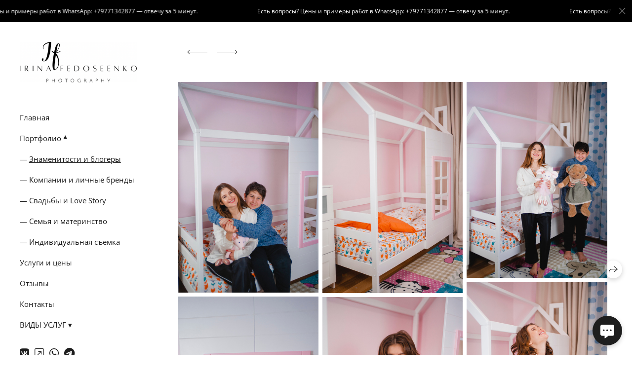

--- FILE ---
content_type: text/html; charset=utf-8
request_url: https://irinafedoseenko.ru/anya-tsukanova
body_size: 41774
content:
<!DOCTYPE html><html lang="ru"><head><meta charset="utf-8"><meta content="IE=edge" http-equiv="X-UA-Compatible"><meta content="width=1280" name="viewport"><meta content="wfolio" name="owner"><meta content="light" name="color-scheme"><meta name="theme-color" media="(prefers-color-scheme: light)"><meta name="theme-color" media="(prefers-color-scheme: dark)"><link href="https://irinafedoseenko.ru/anya-tsukanova" rel="canonical"><title>Аня Цуканова</title><meta name="robots" content="follow, index, max-snippet:-1, max-video-preview:-1, max-image-preview:large"><meta name="yandex-verification" content="9fd143315b502086"><meta name="google-site-verification" content="XzNzbD5NVKY0MEQAwzo1XFRTJc45a6B9izQ321YVoKU"><meta property="og:title" content="Аня Цуканова"><meta property="og:type" content="website"><meta property="og:locale" content="ru"><meta property="og:url" content="https://irinafedoseenko.ru/anya-tsukanova"><meta property="twitter:domain" content="irinafedoseenko.ru"><meta property="twitter:url" content="https://irinafedoseenko.ru/anya-tsukanova"><meta property="twitter:title" content="Аня Цуканова"><meta property="vk:image" content="https://i.wfolio.ru/x/vw6sK5bQa5Fcwe87C_Ouy9fEMYEO3Vmm/MTsPCuI8SXA_GXg5fXeD-Z4Yzl9CwsQg/8h7P4b8ylJBwTh5bhGeC6hV4Jb_WYy78/pa-Tn2kz5aorrlQyjLRlWDLvhgUelULB.jpeg"><meta property="og:image" content="https://i.wfolio.ru/x/2liGxMhJRjilwq8i78-UqZczLd56D3TA/sTnJtdZp03LsDDiOBzLXI-I2h26Bzrzc/l0UOkd9g7kqWW21JBumO0I0sMk--oyo7/Of54B53Ru6SAkT3BgSEyWfHh3VPGuLsC.jpeg"><meta name="twitter:image" content="https://i.wfolio.ru/x/2liGxMhJRjilwq8i78-UqZczLd56D3TA/sTnJtdZp03LsDDiOBzLXI-I2h26Bzrzc/l0UOkd9g7kqWW21JBumO0I0sMk--oyo7/Of54B53Ru6SAkT3BgSEyWfHh3VPGuLsC.jpeg"><meta name="twitter:card" content="summary_large_image"><link href="https://i.wfolio.ru/x/fzZscrDVcssx9z7fVx1wVatoGH1SiPhD/sjIIFMHaivdwzRqmzU8kybc2zQCXrN-L/iBlZPjEiosmXFK_GPOjjNTiHtcXubCxm/GKZcFuwTNuPMFifutUur07Sf88nSJ3ZZ/BCFGUnsD8ovESohJ2w7_eA.png" rel="icon" sizes="48x48" type="image/png"><link href="/favicon.ico" rel="icon" type="image/x-icon"><link href="https://i.wfolio.ru/x/nPyk9X8szP5j_Qqbh-YedmQ5zB9l-5jC/n2giKg88XC_zlnwvvxWOtqj6Ki94S45r/dYI0MK5vFe02ncHWxjeD7tHTRZDSR6vm/M_wMQIXlWpeNiymwM8v9DAtfAbVe9wMC/-ykLTkReQ3SdjDugOLciRw.png" rel="apple-touch-icon" sizes="180x180"><script>window.domains = ["irinafedoseenko.wfolio.pro", "irinafedoseenko.ru"];
window.sharingSocialNetworks = ["whatsapp", "vk", "telegram", "viber"];
window.currentUrl = "https://irinafedoseenko.ru/anya-tsukanova";
window.previewMode = false;
window.previewDemo = false
window.lazySizesConfig = window.lazySizesConfig || {};
window.lazySizesConfig.init = false;
window.lazySizesConfig.expand = 1000;
window.lazySizesConfig.expFactor = 2.5;
window.locale = {"all":"Все","application":{"site_is_blocked":{"go_to_app":"Перейти к управлению","lost_visitors":"Столько посетителей было на сайте,\u003cbr\u003eпока он заблокирован","lost_visitors_with_count":"%{count} — cтолько посетителей было на сайте, пока он заблокирован","pay":"Оплатить","title":"Сайт не оплачен"}},"branding_html":"Сайт от \u003ca href=\"%{url}\" target=\"_blank\"\u003ewfolio\u003c/a\u003e","card":{"contact_button_label":"Контакты","goto_website":"Перейти на сайт","save":"Сохранить контакт","social_accounts":{"behance":"Behance","facebook":"Facebook","instagram":"Instagram","linkedin":"LinkedIn","max":"MAX","telegram":"Telegram","viber":"Viber","vk":"ВКонтакте","whatsapp":"WhatsApp","youtube":"YouTube"}},"close":"Закрыть","date":{"formats":{"day_month":"%-d %B","long":"%-d %B %Y"}},"defaults":{"card":{"occupation":"Фотограф"},"disk":{"project":{"selections_title":"Отбор фотографий"}},"pages":{"announcement_list":"Истории","contacts":"Контакты","fame":"Отзывы","main":"Главная","no_name":"Без названия","portfolio":"Портфолио","services":"Услуги"}},"disk":{"back":"Назад","blank_folder":"В этой папке нет фотографий.","blocked":{"description":"Превышен лимит в диске","title":"Проект заблокирован"},"carts":{"blank":{"description":"Чтобы купить фотографии, просто добавьте их в корзину. После оплаты водяной знак удалится и вы получите фотографии в исходном качестве.","start":"Начать отбор"},"disabled":{"button":"Контакты","title":"Покупка фотографий была отключена в данном проекте. За дополнительной информацией вы можете обратиться к владельцу проекта:"},"intro":{"close":"Продолжить выбор","description":"Чтобы купить фотографии, просто добавьте их в корзину. После оплаты водяной знак удалится, и вы получите фотографии в исходном качестве.","header":"Покупка цифровых фотографий"},"label":"Корзина","meta":{"amount":"Стоимость","count":"Фотографий","order":"Заказ №%{order_id}","pieces":"шт","stored_till":"Хранится до"},"new":{"close":"Продолжить выбор","contacts":{"description":"Заполните поля для добавления фотографий в корзину","title":"Ваши контакты"},"price":{"description":"Все цены указаны за цифровые фотографии","discount":"скидка %{percent}%","for_many_pieces":"При покупке от %{pieces_count} шт","for_one_piece":"Цена за одну шт","title":"Цена за фотографию"}},"payment_unavailable":{"description":"К сожалению, в настоящий момент оплата недоступна. Пожалуйста, повторите попытку позже.","title":"Оплата недоступна"},"share":{"description":"Чтобы вернуться к этой корзине, скопируйте и сохраните ссылку на нее","title":"Сохранить корзину"},"show":{"buy":"Купить","comment":"Оставить отзыв","download":"Скачать все файлы","paid":{"description":"Ваш заказ оплачен, теперь вы можете скачать фотографии","title":"Спасибо за покупку"},"save_cart":"Сохранить ссылку на корзину","share_cart":"Поделиться ссылкой на заказ","unpaid":{"description":"Оплатите заказ, чтобы скачать фотографии без водяных знаков","title":"Корзина"}},"title":"Корзина"},"comment":{"label":"Отзыв"},"comments":{"new":{"title":"Оставьте отзыв"}},"customer_name_format":{"first_last_name":"Имя и фамилия","last_first_name":"Фамилия и имя","name":"Ваше имя"},"download_disabled":{"description":"Чтобы скачать все файлы одним архивом, скопируйте ссылку, указанную ниже, и откройте ее в вашем браузере на компьютере или телефоне.","header":"Инструкция"},"download":{"file_download_title":"Скачать файл","folder":{"title":"Текущую папку"},"project":{"description":"Все файлы и папки","title":"Весь проект"},"selection":{"description":"Избранные файлы","title":"Избранное"},"title":"Скачать файлы","variants":{"file":"Оригинал","preview":"Для соцсетей"}},"download_files":{"destination":{"desktop":"Мой компьютер","google_drive":"Google Drive","mobile":"Мой телефон","title":"Скачать на","yandex_disk":"Яндекс Диск"},"size":{"original":"Оригинальный размер","preview":"Для соцсетей","title":"Выберите размер"}},"expires_on":"Хранится до %{date}","floating_menu":{"cart":"Корзина","comment":"Отзыв","download":"Скачать","more":"Еще","people":"Люди на фото","photolab":"Печать фото","products":"Услуги","selection":"Избранное","share":"Поделиться"},"login":{"authorize_as_guest":"Войти как гость","authorize_with_password":"Войти как заказчик"},"mobile_menu_modal":{"comment":"Написать отзыв","share":"Поделиться ссылкой"},"not_found":"Срок действия ссылки истёк","order_form":{"cart":{"description":"Проверьте контакты перед покупкой","order_title":"Продажа фотографий","title":"Покупка фотографий"}},"orders":{"description":"Спасибо, мы скоро с вами свяжемся","header":{"free":"Заказ №%{order_id} отправлен","paid":"Заказ №%{order_id} оплачен"},"return":"Вернуться к просмотру"},"password":{"enter":"Войти с паролем заказчика","guest_access":"Смотреть как гость","placeholder":"Введите пароль"},"people":{"index":{"description":"Идёт распознавание лиц.\u003cbr\u003eСписок появится после завершения обработки.","failed_recognize":"Никого не удалось распознать на загруженных фото.","select_person":"Выберите человека, чтобы посмотреть все фото","title":"Люди на фото"},"show":{"description":"%{count} фото с этим человеком","download":"Скачать все файлы","title":"Люди на фото"}},"photolab":{"button":"Перейти в типографию","description":"Вы переходите на сайт типографии-партнера, где вы сможете заказать печатные услуги с фотографиями из вашей галереи","title":"Печатные услуги"},"pieces":{"comments":{"edit":"Редактировать комментарий","new":"Оставьте комментарий"},"downloads":{"ios_modal":{"please_wait":"Нажмите на изображение, чтобы его сохранить. Изображение сохранится в Фото.","save_image":"Нажмите на изображение и удерживайте, чтобы его сохранить. Изображение сохранится в Фото."}},"video":{"gallery":{"download":"Скачать","too_large":"Онлайн-просмотр недоступен для больших видео. Скачайте файл, чтобы посмотреть его."}}},"products":{"description":"Закажите дополнительно","from":"от %{money}","photolab":{"button":"Создать макет","hint":{"fotoproekt":"Перейдите на сайт типографии «ФОТОпроект», чтобы сделать макет с вашими фотографиями:","print_rhinodesign":"Перейдите на сайт фотолаборатории «Print RHINODESIGN», чтобы сделать макет с вашими фотографиями:","rhinodesign":"Перейдите на сайт фотолаборатории «RHINODESIGN», чтобы сделать макет с вашими фотографиями:","yarkiy":"Перейдите на сайт типографии «Яркий Фотомаркет», чтобы сделать макет с вашими фотографиями:"},"label":"Печать фото","title":"Печать ваших фотографий"},"shop":{"label":"Услуги"},"title":"Специальные предложения"},"project_error":{"description":"Свяжитесь с владельцем для устранения ошибок","link":"Контакты","title":"Проект не отображается"},"save":"Сохранить","selection":{"blank":"В избранном нет файлов, начните выбирать прямо сейчас","commented_warning":{"cancel":"Отменить","confirm":"Убрать из избранного","description":"Если убрать файл из избранного, то комментарий будет удален.","header":"Предупреждение"},"edit":{"description":"Отбор уже завершен, но вы можете внести изменения в форму","title":"Внести изменения"},"finish":{"description":"После завершения отбора вы не сможете вносить изменения в Избранное. Владелец галереи получит уведомление о вашем выборе.","title":"Завершить отбор"},"finished":"Отбор завершен","finished_warning":{"button":"Контакты","description":"Для редактирования Избранного, пожалуйста, свяжитесь со мной.","header":"Вы уже завершили отбор"},"label":"Избранное","limit_exceeded":{"close":"Понятно","description":"Вы можете добавить в избранное только %{count}","header":"Предупреждение"},"logout":"Выход","new":{"description":"Заполните поля, чтобы сохранить список","login":"Или войдите в существующий список","submit":"Продолжить"},"pieces_limit":"Доступно для отбора: %{limit}","share":{"description":"Скопируйте ссылку на список избранного и возвращайтесь к нему в любое время и с любого устройства","title":"Ссылка на список избранного"},"show":{"description":"Чтобы вернуться к выбранным файлам позже, скопируйте и сохраните ссылку.","success":{"title":"Список создан"},"title":"Ссылка для входа"},"start":"Начать отбор","storefront":{"button":"Добавить в корзину","title":"Списки избранного были отключены в данном проекте. Вы можете добавить отобранные файлы в корзину для их покупки."},"title":"Избранное","update":"Переименовать","view_gallery":"Перейти в галерею"},"share":{"label":"Поделиться"},"snackbar":{"added_to_cart":"Добавлено в \u003ca href=\"%{link}\" data-turbo=\"true\" data-role=\"cart-link\"\u003eКорзину\u003c/a\u003e","added_to_selection":"Добавлено в \u003ca href=\"%{link}\" data-turbo=\"true\" data-role=\"selection-url\"\u003eИзбранное\u003c/a\u003e","changes_saved":"Изменения сохранены","comment_saved":"Комментарий сохранен","comment_sent":"Отзыв отправлен","selection_finished":"Отбор завершен"}},"download":"Скачать","email":"Email","enter_email":"Введите адрес электронной почты","enter_otp":"Введите пароль из письма","enter_password":"Введите пароль для доступа к этой странице","fame":{"add_avatar":"Выбрать фото","author_avatar":"Фотография","author_name":"Ваше имя","comment_submitted":"Ваш отзыв успешно отправлен! Он будет опубликован после модерации.","content":"Ваш отзыв","hint":"Минимальная длина отзыва — %{minlength} символов","leave_comment":"Оставить отзыв","no_comments":"Отзывов пока нет, ваш будет первым!","social_url":"Ссылка на соцсеть (необязательно)","title":"Написать отзыв"},"fix_errors":"Пожалуйста, исправьте следующие ошибки:","gallery":{"cart":"В корзину","close":"Закрыть (Esc)","fullscreen":"В полный экран","next":"Следующий слайд (стрелка вправо)","prev":"Предыдущий слайд (стрелка влево)","selection":"Добавить в избранное","share":"Поделиться","zoom":"Увеличить/уменьшить"},"generic_error":"Что-то пошло не так","legal":{"i_accept_legals":"Я даю согласие на обработку персональных данных и соглашаюсь с условиями:","i_accept_privacy":"Я даю согласие на обработку персональных данных в соответствии с условиями \u003ca href=\"%{privacy_url}\" target=\"_blank\"\u003eполитики конфиденциальности\u003c/a\u003e.","i_accept_terms":"Я принимаю условия \u003ca href=\"%{terms_url}\" target=\"_blank\"\u003eоферты\u003c/a\u003e.","legal_privacy":"Политика конфиденциальности","legal_terms":"Оферта"},"login":"Войти","menu":"Меню","message_submitted":"Ваше сообщение успешно отправлено!","more":"Ещё","order":{"fields":{"comment":"Комментарий","email":"Email","name":"Ваше имя","phone":"Номер телефона"},"form":{"checkout":"Перейти к оплате","order":"Заказать","pay_with":"Оплата через %{payment_method}","sold_out":"Товар закончился"},"methods":{"bepaid":"BePaid","debug":"Тестовая оплата","debug_failed":"Оплата с отменой","freedompay":"Freedom Pay","liqpay":"Liqpay","mercadopago":"Mercado Pago","paypal":"PayPal","prodamus":"Prodamus","robokassa":"Робокасса","robokassa_kz":"Робокасса (KZ)","stripe":"Stripe","tinkoff":"Т-Банк","yookassa":"ЮКасса"},"success":{"close":"Закрыть","title":"Заявка отправлена"}},"otp_description":"Для доступа к странице проверьте почту (%{email}) и введите пароль, указанный в письме:","pages":{"legal_privacy":{"title":"Политика обработки персональных данных"},"legal_terms":{"title":"Оферта"},"not_found":{"back":"Вернуться на главную","message":"Неправильно набран адрес или такой страницы на сайте больше не существует.","title":"Страница не найдена"}},"plurals":{"files":{"one":"%{count} файл","few":"%{count} файла","many":"%{count} файлов","other":"%{count} файлов"}},"product":{"inactive":"Товар недоступен","order":"Оформить заказ"},"search":"Поиск","sections":{"inline_page":{"more":"Смотреть еще"}},"share":{"back":"Вернуться к сайту","button":"Поделиться ссылкой","copied":"Скопировано!","copy":"Скопировать","copy_link":"Скопировать ссылку","social_buttons":"Или отправьте через социальные сети","success":"Ссылка скопирована"},"shared":{"tracking":{"content":"На сайте используются файлы cookie. Продолжая просмотр сайта, вы разрешаете их использование. %{suffix}","okay":"Понятно","privacy_policy":"Политика конфиденциальности"}},"submit":"Отправить","submit_disabled":"Отправка…","tags":"Теги","transient_error":{"tell_owner":"При регулярном повторении ошибки сообщите владельцу сайта.","title":"Произошла техническая ошибка. Приносим извинения за временные неудобства.","try_reload":"Попробуйте обновить страницу через некоторое время."},"view":"Посмотреть галерею"};
window.siteId = "jDawl7GR";
window.currentItemsIds = [801901,801040,800186];
window.trackingEnabled = true;window.eventTrackerURL = "https://track.wfolio.ru/api/event";
window.eventTrackerExternalIdentifier = "irinafedoseenko.ru";
</script><link href="https://fonts.gstatic.com" rel="preconnect" crossorigin="anonymous"><style>/* cyrillic-ext */
@font-face {
  font-family: "Open Sans";
  font-style: italic;
  font-weight: 400;
  font-stretch: 100%;
  src: url("https://fonts.gstatic.com/s/opensans/v34/memtYaGs126MiZpBA-UFUIcVXSCEkx2cmqvXlWqWtE6F15M.woff2") format("woff2");
  unicode-range: U+0460-052F, U+1C80-1C88, U+20B4, U+2DE0-2DFF, U+A640-A69F, U+FE2E-FE2F;
}
/* cyrillic */
@font-face {
  font-family: "Open Sans";
  font-style: italic;
  font-weight: 400;
  font-stretch: 100%;
  src: url("https://fonts.gstatic.com/s/opensans/v34/memtYaGs126MiZpBA-UFUIcVXSCEkx2cmqvXlWqWvU6F15M.woff2") format("woff2");
  unicode-range: U+0301, U+0400-045F, U+0490-0491, U+04B0-04B1, U+2116;
}
/* greek-ext */
@font-face {
  font-family: "Open Sans";
  font-style: italic;
  font-weight: 400;
  font-stretch: 100%;
  src: url("https://fonts.gstatic.com/s/opensans/v34/memtYaGs126MiZpBA-UFUIcVXSCEkx2cmqvXlWqWtU6F15M.woff2") format("woff2");
  unicode-range: U+1F00-1FFF;
}
/* greek */
@font-face {
  font-family: "Open Sans";
  font-style: italic;
  font-weight: 400;
  font-stretch: 100%;
  src: url("https://fonts.gstatic.com/s/opensans/v34/memtYaGs126MiZpBA-UFUIcVXSCEkx2cmqvXlWqWuk6F15M.woff2") format("woff2");
  unicode-range: U+0370-03FF;
}
/* hebrew */
@font-face {
  font-family: "Open Sans";
  font-style: italic;
  font-weight: 400;
  font-stretch: 100%;
  src: url("https://fonts.gstatic.com/s/opensans/v34/memtYaGs126MiZpBA-UFUIcVXSCEkx2cmqvXlWqWu06F15M.woff2") format("woff2");
  unicode-range: U+0590-05FF, U+200C-2010, U+20AA, U+25CC, U+FB1D-FB4F;
}
/* vietnamese */
@font-face {
  font-family: "Open Sans";
  font-style: italic;
  font-weight: 400;
  font-stretch: 100%;
  src: url("https://fonts.gstatic.com/s/opensans/v34/memtYaGs126MiZpBA-UFUIcVXSCEkx2cmqvXlWqWtk6F15M.woff2") format("woff2");
  unicode-range: U+0102-0103, U+0110-0111, U+0128-0129, U+0168-0169, U+01A0-01A1, U+01AF-01B0, U+1EA0-1EF9, U+20AB;
}
/* latin-ext */
@font-face {
  font-family: "Open Sans";
  font-style: italic;
  font-weight: 400;
  font-stretch: 100%;
  src: url("https://fonts.gstatic.com/s/opensans/v34/memtYaGs126MiZpBA-UFUIcVXSCEkx2cmqvXlWqWt06F15M.woff2") format("woff2");
  unicode-range: U+0100-024F, U+0259, U+1E00-1EFF, U+2020, U+20A0-20AB, U+20AD-20CF, U+2113, U+2C60-2C7F, U+A720-A7FF;
}
/* latin */
@font-face {
  font-family: "Open Sans";
  font-style: italic;
  font-weight: 400;
  font-stretch: 100%;
  src: url("https://fonts.gstatic.com/s/opensans/v34/memtYaGs126MiZpBA-UFUIcVXSCEkx2cmqvXlWqWuU6F.woff2") format("woff2");
  unicode-range: U+0000-00FF, U+0131, U+0152-0153, U+02BB-02BC, U+02C6, U+02DA, U+02DC, U+2000-206F, U+2074, U+20AC, U+2122, U+2191, U+2193, U+2212, U+2215, U+FEFF, U+FFFD;
}
/* cyrillic-ext */
@font-face {
  font-family: "Open Sans";
  font-style: italic;
  font-weight: 700;
  font-stretch: 100%;
  src: url("https://fonts.gstatic.com/s/opensans/v34/memtYaGs126MiZpBA-UFUIcVXSCEkx2cmqvXlWqWtE6F15M.woff2") format("woff2");
  unicode-range: U+0460-052F, U+1C80-1C88, U+20B4, U+2DE0-2DFF, U+A640-A69F, U+FE2E-FE2F;
}
/* cyrillic */
@font-face {
  font-family: "Open Sans";
  font-style: italic;
  font-weight: 700;
  font-stretch: 100%;
  src: url("https://fonts.gstatic.com/s/opensans/v34/memtYaGs126MiZpBA-UFUIcVXSCEkx2cmqvXlWqWvU6F15M.woff2") format("woff2");
  unicode-range: U+0301, U+0400-045F, U+0490-0491, U+04B0-04B1, U+2116;
}
/* greek-ext */
@font-face {
  font-family: "Open Sans";
  font-style: italic;
  font-weight: 700;
  font-stretch: 100%;
  src: url("https://fonts.gstatic.com/s/opensans/v34/memtYaGs126MiZpBA-UFUIcVXSCEkx2cmqvXlWqWtU6F15M.woff2") format("woff2");
  unicode-range: U+1F00-1FFF;
}
/* greek */
@font-face {
  font-family: "Open Sans";
  font-style: italic;
  font-weight: 700;
  font-stretch: 100%;
  src: url("https://fonts.gstatic.com/s/opensans/v34/memtYaGs126MiZpBA-UFUIcVXSCEkx2cmqvXlWqWuk6F15M.woff2") format("woff2");
  unicode-range: U+0370-03FF;
}
/* hebrew */
@font-face {
  font-family: "Open Sans";
  font-style: italic;
  font-weight: 700;
  font-stretch: 100%;
  src: url("https://fonts.gstatic.com/s/opensans/v34/memtYaGs126MiZpBA-UFUIcVXSCEkx2cmqvXlWqWu06F15M.woff2") format("woff2");
  unicode-range: U+0590-05FF, U+200C-2010, U+20AA, U+25CC, U+FB1D-FB4F;
}
/* vietnamese */
@font-face {
  font-family: "Open Sans";
  font-style: italic;
  font-weight: 700;
  font-stretch: 100%;
  src: url("https://fonts.gstatic.com/s/opensans/v34/memtYaGs126MiZpBA-UFUIcVXSCEkx2cmqvXlWqWtk6F15M.woff2") format("woff2");
  unicode-range: U+0102-0103, U+0110-0111, U+0128-0129, U+0168-0169, U+01A0-01A1, U+01AF-01B0, U+1EA0-1EF9, U+20AB;
}
/* latin-ext */
@font-face {
  font-family: "Open Sans";
  font-style: italic;
  font-weight: 700;
  font-stretch: 100%;
  src: url("https://fonts.gstatic.com/s/opensans/v34/memtYaGs126MiZpBA-UFUIcVXSCEkx2cmqvXlWqWt06F15M.woff2") format("woff2");
  unicode-range: U+0100-024F, U+0259, U+1E00-1EFF, U+2020, U+20A0-20AB, U+20AD-20CF, U+2113, U+2C60-2C7F, U+A720-A7FF;
}
/* latin */
@font-face {
  font-family: "Open Sans";
  font-style: italic;
  font-weight: 700;
  font-stretch: 100%;
  src: url("https://fonts.gstatic.com/s/opensans/v34/memtYaGs126MiZpBA-UFUIcVXSCEkx2cmqvXlWqWuU6F.woff2") format("woff2");
  unicode-range: U+0000-00FF, U+0131, U+0152-0153, U+02BB-02BC, U+02C6, U+02DA, U+02DC, U+2000-206F, U+2074, U+20AC, U+2122, U+2191, U+2193, U+2212, U+2215, U+FEFF, U+FFFD;
}
/* cyrillic-ext */
@font-face {
  font-family: "Open Sans";
  font-style: normal;
  font-weight: 400;
  font-stretch: 100%;
  src: url("https://fonts.gstatic.com/s/opensans/v34/memvYaGs126MiZpBA-UvWbX2vVnXBbObj2OVTSKmu1aB.woff2") format("woff2");
  unicode-range: U+0460-052F, U+1C80-1C88, U+20B4, U+2DE0-2DFF, U+A640-A69F, U+FE2E-FE2F;
}
/* cyrillic */
@font-face {
  font-family: "Open Sans";
  font-style: normal;
  font-weight: 400;
  font-stretch: 100%;
  src: url("https://fonts.gstatic.com/s/opensans/v34/memvYaGs126MiZpBA-UvWbX2vVnXBbObj2OVTSumu1aB.woff2") format("woff2");
  unicode-range: U+0301, U+0400-045F, U+0490-0491, U+04B0-04B1, U+2116;
}
/* greek-ext */
@font-face {
  font-family: "Open Sans";
  font-style: normal;
  font-weight: 400;
  font-stretch: 100%;
  src: url("https://fonts.gstatic.com/s/opensans/v34/memvYaGs126MiZpBA-UvWbX2vVnXBbObj2OVTSOmu1aB.woff2") format("woff2");
  unicode-range: U+1F00-1FFF;
}
/* greek */
@font-face {
  font-family: "Open Sans";
  font-style: normal;
  font-weight: 400;
  font-stretch: 100%;
  src: url("https://fonts.gstatic.com/s/opensans/v34/memvYaGs126MiZpBA-UvWbX2vVnXBbObj2OVTSymu1aB.woff2") format("woff2");
  unicode-range: U+0370-03FF;
}
/* hebrew */
@font-face {
  font-family: "Open Sans";
  font-style: normal;
  font-weight: 400;
  font-stretch: 100%;
  src: url("https://fonts.gstatic.com/s/opensans/v34/memvYaGs126MiZpBA-UvWbX2vVnXBbObj2OVTS2mu1aB.woff2") format("woff2");
  unicode-range: U+0590-05FF, U+200C-2010, U+20AA, U+25CC, U+FB1D-FB4F;
}
/* vietnamese */
@font-face {
  font-family: "Open Sans";
  font-style: normal;
  font-weight: 400;
  font-stretch: 100%;
  src: url("https://fonts.gstatic.com/s/opensans/v34/memvYaGs126MiZpBA-UvWbX2vVnXBbObj2OVTSCmu1aB.woff2") format("woff2");
  unicode-range: U+0102-0103, U+0110-0111, U+0128-0129, U+0168-0169, U+01A0-01A1, U+01AF-01B0, U+1EA0-1EF9, U+20AB;
}
/* latin-ext */
@font-face {
  font-family: "Open Sans";
  font-style: normal;
  font-weight: 400;
  font-stretch: 100%;
  src: url("https://fonts.gstatic.com/s/opensans/v34/memvYaGs126MiZpBA-UvWbX2vVnXBbObj2OVTSGmu1aB.woff2") format("woff2");
  unicode-range: U+0100-024F, U+0259, U+1E00-1EFF, U+2020, U+20A0-20AB, U+20AD-20CF, U+2113, U+2C60-2C7F, U+A720-A7FF;
}
/* latin */
@font-face {
  font-family: "Open Sans";
  font-style: normal;
  font-weight: 400;
  font-stretch: 100%;
  src: url("https://fonts.gstatic.com/s/opensans/v34/memvYaGs126MiZpBA-UvWbX2vVnXBbObj2OVTS-muw.woff2") format("woff2");
  unicode-range: U+0000-00FF, U+0131, U+0152-0153, U+02BB-02BC, U+02C6, U+02DA, U+02DC, U+2000-206F, U+2074, U+20AC, U+2122, U+2191, U+2193, U+2212, U+2215, U+FEFF, U+FFFD;
}
/* cyrillic-ext */
@font-face {
  font-family: "Open Sans";
  font-style: normal;
  font-weight: 700;
  font-stretch: 100%;
  src: url("https://fonts.gstatic.com/s/opensans/v34/memvYaGs126MiZpBA-UvWbX2vVnXBbObj2OVTSKmu1aB.woff2") format("woff2");
  unicode-range: U+0460-052F, U+1C80-1C88, U+20B4, U+2DE0-2DFF, U+A640-A69F, U+FE2E-FE2F;
}
/* cyrillic */
@font-face {
  font-family: "Open Sans";
  font-style: normal;
  font-weight: 700;
  font-stretch: 100%;
  src: url("https://fonts.gstatic.com/s/opensans/v34/memvYaGs126MiZpBA-UvWbX2vVnXBbObj2OVTSumu1aB.woff2") format("woff2");
  unicode-range: U+0301, U+0400-045F, U+0490-0491, U+04B0-04B1, U+2116;
}
/* greek-ext */
@font-face {
  font-family: "Open Sans";
  font-style: normal;
  font-weight: 700;
  font-stretch: 100%;
  src: url("https://fonts.gstatic.com/s/opensans/v34/memvYaGs126MiZpBA-UvWbX2vVnXBbObj2OVTSOmu1aB.woff2") format("woff2");
  unicode-range: U+1F00-1FFF;
}
/* greek */
@font-face {
  font-family: "Open Sans";
  font-style: normal;
  font-weight: 700;
  font-stretch: 100%;
  src: url("https://fonts.gstatic.com/s/opensans/v34/memvYaGs126MiZpBA-UvWbX2vVnXBbObj2OVTSymu1aB.woff2") format("woff2");
  unicode-range: U+0370-03FF;
}
/* hebrew */
@font-face {
  font-family: "Open Sans";
  font-style: normal;
  font-weight: 700;
  font-stretch: 100%;
  src: url("https://fonts.gstatic.com/s/opensans/v34/memvYaGs126MiZpBA-UvWbX2vVnXBbObj2OVTS2mu1aB.woff2") format("woff2");
  unicode-range: U+0590-05FF, U+200C-2010, U+20AA, U+25CC, U+FB1D-FB4F;
}
/* vietnamese */
@font-face {
  font-family: "Open Sans";
  font-style: normal;
  font-weight: 700;
  font-stretch: 100%;
  src: url("https://fonts.gstatic.com/s/opensans/v34/memvYaGs126MiZpBA-UvWbX2vVnXBbObj2OVTSCmu1aB.woff2") format("woff2");
  unicode-range: U+0102-0103, U+0110-0111, U+0128-0129, U+0168-0169, U+01A0-01A1, U+01AF-01B0, U+1EA0-1EF9, U+20AB;
}
/* latin-ext */
@font-face {
  font-family: "Open Sans";
  font-style: normal;
  font-weight: 700;
  font-stretch: 100%;
  src: url("https://fonts.gstatic.com/s/opensans/v34/memvYaGs126MiZpBA-UvWbX2vVnXBbObj2OVTSGmu1aB.woff2") format("woff2");
  unicode-range: U+0100-024F, U+0259, U+1E00-1EFF, U+2020, U+20A0-20AB, U+20AD-20CF, U+2113, U+2C60-2C7F, U+A720-A7FF;
}
/* latin */
@font-face {
  font-family: "Open Sans";
  font-style: normal;
  font-weight: 700;
  font-stretch: 100%;
  src: url("https://fonts.gstatic.com/s/opensans/v34/memvYaGs126MiZpBA-UvWbX2vVnXBbObj2OVTS-muw.woff2") format("woff2");
  unicode-range: U+0000-00FF, U+0131, U+0152-0153, U+02BB-02BC, U+02C6, U+02DA, U+02DC, U+2000-206F, U+2074, U+20AC, U+2122, U+2191, U+2193, U+2212, U+2215, U+FEFF, U+FFFD;
}
</style><style>body {
  font-family: 'Open Sans', sans-serif;
  font-weight: normal;
}
h1, h2, h3 {
  font-family: 'Open Sans', sans-serif;
  font-weight: normal;
}
</style><style>/*! normalize.css v4.1.1 | MIT License | github.com/necolas/normalize.css */html{font-family:sans-serif;-ms-text-size-adjust:100%;-webkit-text-size-adjust:100%}body{margin:0}article,aside,details,figcaption,figure,footer,header,main,menu,nav,section,summary{display:block}audio,canvas,progress,video{display:inline-block}audio:not([controls]){display:none;height:0}progress{vertical-align:baseline}template,[hidden]{display:none}a{background-color:transparent;-webkit-text-decoration-skip:objects}a:active,a:hover{outline-width:0}abbr[title]{border-bottom:none;text-decoration:underline;-webkit-text-decoration:underline dotted;text-decoration:underline dotted}b,strong{font-weight:inherit}b,strong{font-weight:bolder}dfn{font-style:italic}h1{font-size:2em;margin:0.67em 0}mark{background-color:#ff0;color:#000}small{font-size:80%}sub,sup{font-size:75%;line-height:0;position:relative;vertical-align:baseline}sub{bottom:-0.25em}sup{top:-0.5em}img{border-style:none}svg:not(:root){overflow:hidden}code,kbd,pre,samp{font-family:monospace, monospace;font-size:1em}figure{margin:1em 40px}hr{box-sizing:content-box;height:0;overflow:visible}button,input,select,textarea{font:inherit;margin:0}optgroup{font-weight:bold}button,input{overflow:visible}button,select{text-transform:none}button,html [type="button"],[type="reset"],[type="submit"]{-webkit-appearance:button}button::-moz-focus-inner,[type="button"]::-moz-focus-inner,[type="reset"]::-moz-focus-inner,[type="submit"]::-moz-focus-inner{border-style:none;padding:0}button:-moz-focusring,[type="button"]:-moz-focusring,[type="reset"]:-moz-focusring,[type="submit"]:-moz-focusring{outline:1px dotted ButtonText}fieldset{border:1px solid #c0c0c0;margin:0 2px;padding:0.35em 0.625em 0.75em}legend{box-sizing:border-box;color:inherit;display:table;max-width:100%;padding:0;white-space:normal}textarea{overflow:auto}[type="checkbox"],[type="radio"]{box-sizing:border-box;padding:0}[type="number"]::-webkit-inner-spin-button,[type="number"]::-webkit-outer-spin-button{height:auto}[type="search"]{-webkit-appearance:textfield;outline-offset:-2px}[type="search"]::-webkit-search-cancel-button,[type="search"]::-webkit-search-decoration{-webkit-appearance:none}::-webkit-input-placeholder{color:inherit;opacity:0.54}::-webkit-file-upload-button{-webkit-appearance:button;font:inherit}.row{display:flex;flex-wrap:wrap;width:auto;min-width:0}.row::after{content:"";display:table;clear:both}.row [class^="col-"]{display:flex;flex-direction:column;justify-content:space-between;min-height:1px}.row .col-sm-1{width:8.3333333333%}.row .col-sm-2{width:16.6666666667%}.row .col-sm-3{width:25%}.row .col-sm-4{width:33.3333333333%}.row .col-sm-5{width:41.6666666667%}.row .col-sm-6{width:50%}.row .col-sm-7{width:58.3333333333%}.row .col-sm-8{width:66.6666666667%}.row .col-sm-9{width:75%}.row .col-sm-10{width:83.3333333333%}.row .col-sm-11{width:91.6666666667%}.row .col-sm-12{width:100%}@media (min-width: 769px){.row .col-md-1{width:8.3333333333%}.row .col-md-offset-1{margin-left:8.3333333333%}}@media (min-width: 769px){.row .col-md-2{width:16.6666666667%}.row .col-md-offset-2{margin-left:16.6666666667%}}@media (min-width: 769px){.row .col-md-3{width:25%}.row .col-md-offset-3{margin-left:25%}}@media (min-width: 769px){.row .col-md-4{width:33.3333333333%}.row .col-md-offset-4{margin-left:33.3333333333%}}@media (min-width: 769px){.row .col-md-5{width:41.6666666667%}.row .col-md-offset-5{margin-left:41.6666666667%}}@media (min-width: 769px){.row .col-md-6{width:50%}.row .col-md-offset-6{margin-left:50%}}@media (min-width: 769px){.row .col-md-7{width:58.3333333333%}.row .col-md-offset-7{margin-left:58.3333333333%}}@media (min-width: 769px){.row .col-md-8{width:66.6666666667%}.row .col-md-offset-8{margin-left:66.6666666667%}}@media (min-width: 769px){.row .col-md-9{width:75%}.row .col-md-offset-9{margin-left:75%}}@media (min-width: 769px){.row .col-md-10{width:83.3333333333%}.row .col-md-offset-10{margin-left:83.3333333333%}}@media (min-width: 769px){.row .col-md-11{width:91.6666666667%}.row .col-md-offset-11{margin-left:91.6666666667%}}@media (min-width: 769px){.row .col-md-12{width:100%}.row .col-md-offset-12{margin-left:100%}}@media (min-width: 961px){.row .col-lg-1{width:8.3333333333%}.row .col-lg-offset-1{margin-left:8.3333333333%}}@media (min-width: 961px){.row .col-lg-2{width:16.6666666667%}.row .col-lg-offset-2{margin-left:16.6666666667%}}@media (min-width: 961px){.row .col-lg-3{width:25%}.row .col-lg-offset-3{margin-left:25%}}@media (min-width: 961px){.row .col-lg-4{width:33.3333333333%}.row .col-lg-offset-4{margin-left:33.3333333333%}}@media (min-width: 961px){.row .col-lg-5{width:41.6666666667%}.row .col-lg-offset-5{margin-left:41.6666666667%}}@media (min-width: 961px){.row .col-lg-6{width:50%}.row .col-lg-offset-6{margin-left:50%}}@media (min-width: 961px){.row .col-lg-7{width:58.3333333333%}.row .col-lg-offset-7{margin-left:58.3333333333%}}@media (min-width: 961px){.row .col-lg-8{width:66.6666666667%}.row .col-lg-offset-8{margin-left:66.6666666667%}}@media (min-width: 961px){.row .col-lg-9{width:75%}.row .col-lg-offset-9{margin-left:75%}}@media (min-width: 961px){.row .col-lg-10{width:83.3333333333%}.row .col-lg-offset-10{margin-left:83.3333333333%}}@media (min-width: 961px){.row .col-lg-11{width:91.6666666667%}.row .col-lg-offset-11{margin-left:91.6666666667%}}@media (min-width: 961px){.row .col-lg-12{width:100%}.row .col-lg-offset-12{margin-left:100%}}:root{--color-bg: #ffffff;--color-bg--rgb: 255, 255, 255;--color-bg-hover: #f7f7f7;--color-bg-hover--rgb: 247, 247, 247;--color-text: #1e1e1e;--color-text--rgb: 30, 30, 30;--color-text-hover: #1e1e1e;--color-text-hover--rgb: 30, 30, 30;--color-header: #1e1e1e;--color-header--rgb: 30, 30, 30;--color-link: #656565;--color-link--rgb: 101, 101, 101;--color-border: #1e1e1e40;--color-border--rgb: 30, 30, 30;--color-border-bright: #1e1e1e80;--color-border-bright--rgb: 30, 30, 30;--color-button-bg: #1e1e1e;--color-button-bg--rgb: 30, 30, 30;--color-button-bg-hover: #656565;--color-button-bg-hover--rgb: 101, 101, 101;--color-button-text: #ffffff;--color-button-text--rgb: 255, 255, 255;--color-button-text-hover: #ffffff;--color-button-text-hover--rgb: 255, 255, 255;--color-button-outline: #1e1e1e;--color-button-outline--rgb: 30, 30, 30;--color-button-outline-bg-hover: #1e1e1e;--color-button-outline-bg-hover--rgb: 30, 30, 30;--color-button-outline-text-hover: #ffffff;--color-button-outline-text-hover--rgb: 255, 255, 255;--color-form-bg: #1e1e1e0d;--color-form-bg--rgb: 30, 30, 30;--color-form-placeholder: #1e1e1e66;--color-form-placeholder--rgb: 30, 30, 30;--color-accent-bg: #f7f7f7;--color-accent-bg--rgb: 247, 247, 247;--color-accent-bg-hover: #ffffff;--color-accent-bg-hover--rgb: 255, 255, 255;--color-accent-text: #1e1e1e;--color-accent-text--rgb: 30, 30, 30;--color-accent-text-hover: #1e1e1e;--color-accent-text-hover--rgb: 30, 30, 30;--color-accent-header: #1e1e1e;--color-accent-header--rgb: 30, 30, 30;--color-accent-link: #656565;--color-accent-link--rgb: 101, 101, 101;--color-accent-border: #1e1e1e40;--color-accent-border--rgb: 30, 30, 30;--color-accent-border-bright: #1e1e1e80;--color-accent-border-bright--rgb: 30, 30, 30;--color-accent-button-bg: #1e1e1e;--color-accent-button-bg--rgb: 30, 30, 30;--color-accent-button-bg-hover: #656565;--color-accent-button-bg-hover--rgb: 101, 101, 101;--color-accent-button-text: #ffffff;--color-accent-button-text--rgb: 255, 255, 255;--color-accent-button-text-hover: #ffffff;--color-accent-button-text-hover--rgb: 255, 255, 255;--color-accent-button-outline: #1e1e1e;--color-accent-button-outline--rgb: 30, 30, 30;--color-accent-button-outline-bg-hover: #1e1e1e;--color-accent-button-outline-bg-hover--rgb: 30, 30, 30;--color-accent-button-outline-text-hover: #ffffff;--color-accent-button-outline-text-hover--rgb: 255, 255, 255;--color-accent-form-bg: #ffffff;--color-accent-form-bg--rgb: 255, 255, 255;--color-accent-form-placeholder: #1e1e1e66;--color-accent-form-placeholder--rgb: 30, 30, 30;--color-contrast-bg: #1e1e1e;--color-contrast-bg--rgb: 30, 30, 30;--color-contrast-bg-hover: #ffffff1a;--color-contrast-bg-hover--rgb: 255, 255, 255;--color-contrast-text: #ffffff;--color-contrast-text--rgb: 255, 255, 255;--color-contrast-text-hover: #ffffff;--color-contrast-text-hover--rgb: 255, 255, 255;--color-contrast-header: #ffffff;--color-contrast-header--rgb: 255, 255, 255;--color-contrast-link: #c6c6c6;--color-contrast-link--rgb: 198, 198, 198;--color-contrast-border: #ffffff40;--color-contrast-border--rgb: 255, 255, 255;--color-contrast-border-bright: #ffffff80;--color-contrast-border-bright--rgb: 255, 255, 255;--color-contrast-button-bg: #ffffff;--color-contrast-button-bg--rgb: 255, 255, 255;--color-contrast-button-bg-hover: #c6c6c6;--color-contrast-button-bg-hover--rgb: 198, 198, 198;--color-contrast-button-text: #1e1e1e;--color-contrast-button-text--rgb: 30, 30, 30;--color-contrast-button-text-hover: #1e1e1e;--color-contrast-button-text-hover--rgb: 30, 30, 30;--color-contrast-button-outline: #ffffff;--color-contrast-button-outline--rgb: 255, 255, 255;--color-contrast-button-outline-bg-hover: #ffffff;--color-contrast-button-outline-bg-hover--rgb: 255, 255, 255;--color-contrast-button-outline-text-hover: #1e1e1e;--color-contrast-button-outline-text-hover--rgb: 30, 30, 30;--color-contrast-form-bg: #ffffff1a;--color-contrast-form-bg--rgb: 255, 255, 255;--color-contrast-form-placeholder: #ffffff66;--color-contrast-form-placeholder--rgb: 255, 255, 255;--color-contrast-menu-text-hover: #c6c6c6;--color-contrast-menu-text-hover--rgb: 198, 198, 198}body[color-scheme="light"]{--color-bg: #ffffff;--color-bg--rgb: 255, 255, 255;--color-bg-hover: #f7f7f7;--color-bg-hover--rgb: 247, 247, 247;--color-text: #1e1e1e;--color-text--rgb: 30, 30, 30;--color-text-hover: #1e1e1e;--color-text-hover--rgb: 30, 30, 30;--color-header: #1e1e1e;--color-header--rgb: 30, 30, 30;--color-link: #656565;--color-link--rgb: 101, 101, 101;--color-border: #1e1e1e40;--color-border--rgb: 30, 30, 30;--color-border-bright: #1e1e1e80;--color-border-bright--rgb: 30, 30, 30;--color-button-bg: #1e1e1e;--color-button-bg--rgb: 30, 30, 30;--color-button-bg-hover: #656565;--color-button-bg-hover--rgb: 101, 101, 101;--color-button-text: #ffffff;--color-button-text--rgb: 255, 255, 255;--color-button-text-hover: #ffffff;--color-button-text-hover--rgb: 255, 255, 255;--color-button-outline: #1e1e1e;--color-button-outline--rgb: 30, 30, 30;--color-button-outline-bg-hover: #1e1e1e;--color-button-outline-bg-hover--rgb: 30, 30, 30;--color-button-outline-text-hover: #ffffff;--color-button-outline-text-hover--rgb: 255, 255, 255;--color-form-bg: #1e1e1e0d;--color-form-bg--rgb: 30, 30, 30;--color-form-placeholder: #1e1e1e66;--color-form-placeholder--rgb: 30, 30, 30;--color-accent-bg: #f7f7f7;--color-accent-bg--rgb: 247, 247, 247;--color-accent-bg-hover: #ffffff;--color-accent-bg-hover--rgb: 255, 255, 255;--color-accent-text: #1e1e1e;--color-accent-text--rgb: 30, 30, 30;--color-accent-text-hover: #1e1e1e;--color-accent-text-hover--rgb: 30, 30, 30;--color-accent-header: #1e1e1e;--color-accent-header--rgb: 30, 30, 30;--color-accent-link: #656565;--color-accent-link--rgb: 101, 101, 101;--color-accent-border: #1e1e1e40;--color-accent-border--rgb: 30, 30, 30;--color-accent-border-bright: #1e1e1e80;--color-accent-border-bright--rgb: 30, 30, 30;--color-accent-button-bg: #1e1e1e;--color-accent-button-bg--rgb: 30, 30, 30;--color-accent-button-bg-hover: #656565;--color-accent-button-bg-hover--rgb: 101, 101, 101;--color-accent-button-text: #ffffff;--color-accent-button-text--rgb: 255, 255, 255;--color-accent-button-text-hover: #ffffff;--color-accent-button-text-hover--rgb: 255, 255, 255;--color-accent-button-outline: #1e1e1e;--color-accent-button-outline--rgb: 30, 30, 30;--color-accent-button-outline-bg-hover: #1e1e1e;--color-accent-button-outline-bg-hover--rgb: 30, 30, 30;--color-accent-button-outline-text-hover: #ffffff;--color-accent-button-outline-text-hover--rgb: 255, 255, 255;--color-accent-form-bg: #ffffff;--color-accent-form-bg--rgb: 255, 255, 255;--color-accent-form-placeholder: #1e1e1e66;--color-accent-form-placeholder--rgb: 30, 30, 30;--color-contrast-bg: #1e1e1e;--color-contrast-bg--rgb: 30, 30, 30;--color-contrast-bg-hover: #ffffff1a;--color-contrast-bg-hover--rgb: 255, 255, 255;--color-contrast-text: #ffffff;--color-contrast-text--rgb: 255, 255, 255;--color-contrast-text-hover: #ffffff;--color-contrast-text-hover--rgb: 255, 255, 255;--color-contrast-header: #ffffff;--color-contrast-header--rgb: 255, 255, 255;--color-contrast-link: #c6c6c6;--color-contrast-link--rgb: 198, 198, 198;--color-contrast-border: #ffffff40;--color-contrast-border--rgb: 255, 255, 255;--color-contrast-border-bright: #ffffff80;--color-contrast-border-bright--rgb: 255, 255, 255;--color-contrast-button-bg: #ffffff;--color-contrast-button-bg--rgb: 255, 255, 255;--color-contrast-button-bg-hover: #c6c6c6;--color-contrast-button-bg-hover--rgb: 198, 198, 198;--color-contrast-button-text: #1e1e1e;--color-contrast-button-text--rgb: 30, 30, 30;--color-contrast-button-text-hover: #1e1e1e;--color-contrast-button-text-hover--rgb: 30, 30, 30;--color-contrast-button-outline: #ffffff;--color-contrast-button-outline--rgb: 255, 255, 255;--color-contrast-button-outline-bg-hover: #ffffff;--color-contrast-button-outline-bg-hover--rgb: 255, 255, 255;--color-contrast-button-outline-text-hover: #1e1e1e;--color-contrast-button-outline-text-hover--rgb: 30, 30, 30;--color-contrast-form-bg: #ffffff1a;--color-contrast-form-bg--rgb: 255, 255, 255;--color-contrast-form-placeholder: #ffffff66;--color-contrast-form-placeholder--rgb: 255, 255, 255;--color-contrast-menu-text-hover: #c6c6c6;--color-contrast-menu-text-hover--rgb: 198, 198, 198}:root{--color-marketing-informer-bg-color: #000000;--color-marketing-informer-bg-color--rgb: 0, 0, 0;--color-marketing-informer-text-color: #ffffff;--color-marketing-informer-text-color--rgb: 255, 255, 255}:root{color-scheme:light dark}body{--color-text-muted: rgba(var(--color-text--rgb), 0.75);--color-text-light: rgba(var(--color-text--rgb), 0.4);--color-subheader: var(--color-header);--color-accent-subheader: var(--color-accent-header);--color-contrast-subheader: var(--color-contrast-header);--color-menu-bg: var(--color-bg);--color-menu-text: var(--color-text);--color-menu-text-muted: rgba(var(--color-text--rgb), 0.6);--color-menu-separator: rgba(var(--color-text--rgb), 0.5);--color-menu-text-hover: var(--color-menu-text-muted);--color-form-text: var(--color-text);--color-form-success-bg: rgba(108,155,142,0.2);--color-form-error-bg: rgba(195,157,59,0.2);--color-form-underline: var(--color-border);--color-checkbox-bg: var(--color-button-bg);--color-checkbox-text: var(--color-button-text)}body.-menu-accent{--color-menu-bg: var(--color-accent-bg);--color-menu-text: var(--color-accent-text);--color-menu-text-muted: rgba(var(--color-accent-text--rgb), 0.6);--color-menu-separator: rgba(var(--color-accent-text--rgb), 0.5)}body.-menu-contrast{--color-menu-bg: var(--color-contrast-bg);--color-menu-text: var(--color-contrast-text);--color-menu-text-hover: var(--color-contrast-menu-text-hover);--color-menu-text-muted: rgba(var(--color-contrast-text--rgb), 0.6);--color-menu-separator: rgba(var(--color-contrast-text--rgb), 0.5)}body.-accent-headers{--color-header: var(--color-accent-link);--color-subheader: var(--color-accent-link);--color-accent-header: var(--color-accent-link);--color-accent-subheader: var(--color-accent-link)}body.-accented{--color-subheader: var(--color-link);--color-accent-subheader: var(--color-accent-link);--color-contrast-subheader: var(--color-contrast-link)}body.-color-scheme:not(.-accented){--color-button-outline: var(--color-text);--color-accent-button-outline: var(--color-accent-text);--color-contrast-button-outline: var(--color-contrast-text)}.sections-container.-background-image{--color-bg: #000;--color-border: #fff;--color-text: #fff;--color-text--rgb: 255,255,255;--color-header: #fff;--color-subheader: #fff;--color-link: #fff;--color-button-text: #000;--color-button-bg: var(--color-header);--color-button-outline: var(--color-header);--color-button-outline-bg-hover: var(--color-header);--color-button-outline-text-hover: var(--color-button-text);--color-form-bg: rgba(var(--color-text--rgb), 0.1);--color-form-underline: var(--color-border);--color-form-placeholder: rgba(var(--color-text--rgb), 0.4);--color-checkbox-bg: var(--color-button-bg);--color-checkbox-text: var(--color-button-text)}.sections-container.-background-accent{--color-bg: var(--color-accent-bg);--color-bg-hover: var(--color-accent-bg-hover);--color-text: var(--color-accent-text);--color-text--rgb: var(--color-accent-text--rgb);--color-text-hover: var(--color-accent-text-hover);--color-text-muted: rgba(var(--color-accent-text--rgb), 0.75);--color-text-light: rgba(var(--color-accent-text--rgb), 0.4);--color-header: var(--color-accent-header);--color-subheader: var(--color-accent-subheader);--color-link: var(--color-accent-link);--color-border: var(--color-accent-border);--color-border-bright: var(--color-accent-border-bright);--color-button-text: var(--color-accent-button-text);--color-button-text-hover: var(--color-accent-button-text-hover);--color-button-bg: var(--color-accent-button-bg);--color-button-bg-hover: var(--color-accent-button-bg-hover);--color-button-outline: var(--color-accent-button-outline);--color-button-outline-bg-hover: var(--color-accent-button-outline-bg-hover);--color-button-outline-text-hover: var(--color-accent-button-outline-text-hover);--color-form-bg: var(--color-accent-form-bg);--color-form-underline: var(--color-accent-border);--color-form-placeholder: var(--color-accent-form-placeholder);--color-checkbox-bg: var(--color-accent-button-bg);--color-checkbox-text: var(--color-accent-button-text)}.sections-container.-background-contrast{--color-bg: var(--color-contrast-bg);--color-bg-hover: var(--color-contrast-bg-hover);--color-text: var(--color-contrast-text);--color-text--rgb: var(--color-contrast-text--rgb);--color-text-hover: var(--color-contrast-text-hover);--color-text-muted: rgba(var(--color-contrast-text--rgb), 0.75);--color-text-light: rgba(var(--color-contrast-text--rgb), 0.4);--color-header: var(--color-contrast-header);--color-subheader: var(--color-contrast-subheader);--color-link: var(--color-contrast-link);--color-border: var(--color-contrast-border);--color-border-bright: var(--color-contrast-border-bright);--color-button-text: var(--color-contrast-button-text);--color-button-text-hover: var(--color-contrast-button-text-hover);--color-button-bg: var(--color-contrast-button-bg);--color-button-bg-hover: var(--color-contrast-button-bg-hover);--color-button-outline: var(--color-contrast-button-outline);--color-button-outline-bg-hover: var(--color-contrast-button-outline-bg-hover);--color-button-outline-text-hover: var(--color-contrast-button-outline-text-hover);--color-form-bg: var(--color-contrast-form-bg);--color-form-underline: var(--color-contrast-border);--color-form-placeholder: var(--color-contrast-form-placeholder);--color-checkbox-bg: var(--color-button-bg);--color-checkbox-text: var(--color-contrast-button-text)}.sections-container .sections-container-inner{max-width:calc(100% - 18px * 2);position:relative;width:1200px;margin:0 auto}.sections-container .sections-container-inner::after{content:"";display:table;clear:both}.-hidden{display:none}.age-restriction-informer{display:none;position:fixed;z-index:1001;top:0;left:0;width:100%;height:100%;background:var(--color-bg)}.age-restriction-informer.is-visible{display:block}.age-restriction-informer-wrapper{display:flex;flex-direction:column;align-items:center;justify-content:center;max-width:60vw;height:100%;margin:0 auto}.age-restriction-informer-content{margin-bottom:50px;text-align:center}.age-restriction-informer-buttons{display:flex}.age-restriction-informer-buttons .button{min-width:180px}.age-restriction-informer-buttons>*:not(:last-child){margin-right:20px}.arrow{display:block;position:relative;left:0;width:25px;height:1px;margin:0 auto;transition:width 0.3s;background-color:var(--color-text)}.arrow::after,.arrow::before{content:"";position:absolute;right:-1px;width:6px;height:1px;background-color:var(--color-text)}.arrow::after{top:-2px;transform:rotate(45deg)}.arrow::before{top:2px;transform:rotate(-45deg)}.arrow.-left::after,.arrow.-left::before{right:auto;left:-1px}.arrow.-left::after{transform:rotate(-45deg)}.arrow.-left::before{transform:rotate(45deg)}.arrow-container:hover .arrow{width:64px}.background-video{position:relative;width:100%;height:100%;overflow:hidden;line-height:0;pointer-events:none}.background-video iframe{position:absolute;top:-9999px;right:-9999px;bottom:-9999px;left:-9999px;margin:auto;visibility:hidden}.background-video video{position:absolute;top:-9999px;right:-9999px;bottom:-9999px;left:-9999px;margin:auto;width:100%;min-width:100%;height:auto;min-height:100%}.background-video .background-video-preview{position:absolute;top:-9999px;right:-9999px;bottom:-9999px;left:-9999px;margin:auto;z-index:10;min-width:100%;min-height:100%;transition:opacity 1s ease-out, transform 1s ease-out;-o-object-fit:cover;object-fit:cover}.background-video.-playing .background-video-preview{transform:scale(1.2);opacity:0}.background-video.-playing iframe{visibility:visible}.branding{font-size:12px}.branding a{color:var(--color-text);text-decoration:underline}.branding a:hover{text-decoration:none}.button{display:inline-flex;position:relative;align-items:center;justify-content:center;min-width:140px;height:auto;margin:0;padding:18px 40px;overflow:hidden;border:1px solid var(--color-button-bg);border-radius:100px;outline:none;background:var(--color-button-bg);color:var(--color-button-text);font-size:12px;letter-spacing:0.1em;line-height:1.5;text-decoration:none;text-transform:uppercase;cursor:pointer}.button:hover{border-color:transparent;background:var(--color-button-bg-hover);color:var(--color-button-text-hover)}.button.-outline{border-color:var(--color-button-outline);background:transparent;color:var(--color-button-outline)}.button.-outline:hover{border-color:var(--color-button-outline-bg-hover);background:var(--color-button-outline-bg-hover);color:var(--color-button-outline-text-hover)}.button[disabled]{opacity:0.5;cursor:not-allowed}.button i{margin-right:0.5em;font-size:1.15em;font-weight:normal}.checkbox{display:flex;align-items:baseline}.checkbox-notice{margin-left:14px;-webkit-user-select:none;-moz-user-select:none;user-select:none}.checkbox input[type="checkbox"]{visibility:hidden;line-height:0;cursor:pointer;-webkit-appearance:none;-moz-appearance:none;appearance:none}.checkbox input[type="checkbox"]::before{content:"\f00c" !important;font-family:"Font Awesome 6 Pro" !important;font-weight:900 !important;display:inline-block;visibility:visible;position:relative;top:-2px;width:15px;height:15px;transition:background 0.15s, border-color 0.15s, color 0.15s;border:1px solid var(--color-border);border-radius:1px;color:transparent;font-size:7.5px;line-height:13px;text-align:center}.checkbox input[type="checkbox"]:checked::before{border-color:transparent;background:var(--color-checkbox-bg);color:var(--color-checkbox-text)}.comment-form{display:flex}.comment-form-avatar{margin-left:60px;text-align:center}.comment-form-avatar .avatar-container{position:relative;width:160px;height:160px;margin-bottom:20px;border-radius:50%;background-color:var(--color-form-bg)}.comment-form-avatar .avatar-container>i{position:absolute;top:50%;left:50%;transform:translate(-50%, -50%);color:var(--color-form-placeholder);font-size:48px}.comment-form-avatar .avatar-container>.placeholder{position:absolute;width:160px;height:160px;border-radius:50%;background-size:cover}.comment-form-button{text-decoration:underline;cursor:pointer}.comment-form-button:hover{text-decoration:none}.cover .cover-arrow,.cover .cover-down-arrow{border:0;outline:none;background:transparent;cursor:pointer}.cover-arrows{display:inline-flex;align-items:center;color:#fff;font-size:12px}.cover-arrows .cover-arrow{padding:18px 0;cursor:pointer}.cover-arrows .cover-arrow .arrow{width:120px;transition:width 0.3s, margin 0.3s, background-color 0.3s}.cover-arrows .cover-arrow .arrow.-left{margin-left:20px}.cover-arrows .cover-arrow .arrow.-right{margin-right:20px}.cover-arrows .cover-arrow .arrow,.cover-arrows .cover-arrow .arrow::after,.cover-arrows .cover-arrow .arrow::before{background-color:#fff}.cover-arrows .cover-arrow:hover .arrow{width:140px;margin:0}.cover-arrows.-small{margin-bottom:-11px}.cover-arrows .cover-count{padding:0 60px;white-space:nowrap}.cover-arrows .cover-current-slide{margin-right:47px}.cover-arrows .cover-total-slides{position:relative}.cover-arrows .cover-total-slides::before{content:"";display:block;position:absolute;top:-12px;left:-23px;width:1px;height:40px;transform:rotate(30deg);background-color:#fff}.cover-arrows.-small{padding:0}.cover-arrows.-small .cover-arrow .arrow{width:90px}.cover-arrows.-small .cover-arrow .arrow,.cover-arrows.-small .cover-arrow .arrow::after,.cover-arrows.-small .cover-arrow .arrow::before{background-color:rgba(255,255,255,0.5)}.cover-arrows.-small .cover-arrow .arrow.-left{margin-left:10px}.cover-arrows.-small .cover-arrow .arrow.-right{margin-right:10px}.cover-arrows.-small .cover-arrow:hover .arrow{width:100px;margin:0}.cover-arrows.-small .cover-arrow:hover .arrow,.cover-arrows.-small .cover-arrow:hover .arrow::after,.cover-arrows.-small .cover-arrow:hover .arrow::before{background-color:#fff}.cover-arrows.-small .cover-count{padding:0 20px}.cover-arrows.-small .cover-current-slide{margin-right:20px}.cover-arrows.-small .cover-total-slides::before{content:"/";top:0;left:-12px;width:auto;height:auto;transform:none;background-color:transparent}.cover-button{display:inline-block;width:auto;height:auto;transition:background 0.3s, color 0.3s;border:1px solid #fff;background:transparent;color:#fff;cursor:pointer}.cover-button:hover{border:1px solid #fff;background:#fff;color:#000}.cover-down-arrow{animation:up-down 2s infinite;color:#fff}@keyframes up-down{0%{transform:translateY(0)}50%{transform:translateY(10px)}100%{transform:translateY(0)}}.cover-video video{-o-object-fit:cover;object-fit:cover}.cover-video.-overlay::after{position:absolute;top:0;right:0;bottom:0;left:0;content:"";z-index:101;background:rgba(0,0,0,0.35)}form.form{position:relative}form.form.-disabled{pointer-events:none}form.form fieldset{position:relative;width:100%;margin:0 0 15px;padding:0;border:0}form.form fieldset:last-child{margin-bottom:0}form.form input[type="text"],form.form input[type="password"],form.form input[type="number"],form.form input[type="search"],form.form textarea,form.form select{position:relative;width:100%;margin:0;padding:12px 14px;outline:none;background-color:transparent;box-shadow:none;color:var(--color-text);font-size:14px;letter-spacing:0;line-height:1.5;vertical-align:top;-webkit-appearance:none;caret-color:var(--color-text)}form.form input[type="text"]:not(:last-child),form.form input[type="password"]:not(:last-child),form.form input[type="number"]:not(:last-child),form.form input[type="search"]:not(:last-child),form.form textarea:not(:last-child),form.form select:not(:last-child){margin-bottom:5px}form.form input[type="text"]::-moz-placeholder, form.form input[type="password"]::-moz-placeholder, form.form input[type="number"]::-moz-placeholder, form.form input[type="search"]::-moz-placeholder, form.form textarea::-moz-placeholder, form.form select::-moz-placeholder{opacity:1;color:var(--color-form-placeholder)}form.form input[type="text"]::placeholder,form.form input[type="password"]::placeholder,form.form input[type="number"]::placeholder,form.form input[type="search"]::placeholder,form.form textarea::placeholder,form.form select::placeholder{opacity:1;color:var(--color-form-placeholder)}form.form select option{background:var(--color-bg);color:var(--color-text)}form.form textarea{resize:none}form.form fieldset{margin:0 0 20px}form.form input[type="text"],form.form input[type="password"],form.form input[type="search"],form.form input[type="number"],form.form textarea,form.form select{padding-right:0;padding-left:0;border:0;border-bottom:1px solid var(--color-form-underline);border-radius:0}form.form input[type="text"]:not(:last-child),form.form input[type="password"]:not(:last-child),form.form input[type="search"]:not(:last-child),form.form input[type="number"]:not(:last-child),form.form textarea:not(:last-child),form.form select:not(:last-child){margin-bottom:10px}.form-legal-links{font-size:12px;text-align:left}.form-legal-links a{white-space:nowrap}.inline-form-field{display:flex;align-items:center;justify-content:flex-start;max-width:100%}.inline-form-input{width:100%;padding:12px 14px;border:0;outline:none;background:var(--color-form-bg);box-shadow:none;color:inherit;cursor:pointer;-webkit-appearance:none}.inline-form-button{padding:11px 14px;transition:background 0.2s ease, color 0.2s ease;border:1px solid var(--color-button-bg);outline:none;background:var(--color-button-bg);color:var(--color-button-text);white-space:nowrap;cursor:pointer}.inline-form-button:hover{background:transparent;color:var(--color-button-bg)}.inline-form-description{margin-bottom:10px;text-align:left}.inline-form-header{margin-bottom:20px;font-weight:bold}.inline-form-hint{margin-top:10px;opacity:0.5;font-size:12px}.lazy-image{position:relative;max-width:100%;overflow:hidden;backface-visibility:hidden;line-height:0}.lazy-image>.placeholder{z-index:10 !important;width:100%;transition:opacity 0.1s;opacity:0.5}.lazy-image>img,.lazy-image>video{position:absolute;z-index:5 !important;top:0;bottom:0;left:0;width:100%;transform:translateZ(0);transition:opacity 0.1s;opacity:0}.lazy-image>video{-o-object-fit:cover;object-fit:cover}.lazy-image>img[data-sizes="auto"],.lazy-image>video[data-sizes="auto"]{display:block;width:100%}.lazy-image.is-loaded>.placeholder{opacity:0}.lazy-image.is-loaded img,.lazy-image.is-loaded video{opacity:1}.legal-links a{text-wrap:nowrap}.legals-wrapper{max-width:1180px;margin:0 auto}.listing-arrows{display:inline-flex;align-items:center}.listing-arrows .listing-arrow{padding:20px 0;cursor:pointer}.listing-arrows .listing-arrow:not(:last-child){margin-right:20px}.listing-arrows .listing-arrow .arrow{width:40px;transition:width 0.3s, margin 0.3s}.listing-arrows .listing-arrow .arrow.-left{margin-left:20px}.listing-arrows .listing-arrow .arrow.-right{margin-right:20px}.listing-arrows .listing-arrow .arrow,.listing-arrows .listing-arrow .arrow::after,.listing-arrows .listing-arrow .arrow::before{background-color:var(--color-text)}.listing-arrows .listing-arrow:hover .arrow{width:60px;margin:0}.logo{line-height:0}.logo .logo-link{display:inline-block;font-size:0;line-height:0}.logo .logo-with-placeholder{display:inline-block;position:relative;max-width:100%}.logo .logo-placeholder{z-index:0;width:100%}.logo .logo-image{position:absolute;z-index:10;top:0;right:0;bottom:0;left:0}.logo .-light-logo:not(:only-child){display:none}@media (prefers-color-scheme: dark){body.-has-dark-scheme .logo .-dark-logo:not(:only-child){display:none}body.-has-dark-scheme .logo .-light-logo:not(:only-child){display:block}}body.-has-dark-scheme[color-scheme="dark"] .logo .-dark-logo:not(:only-child){display:none}body.-has-dark-scheme[color-scheme="dark"] .logo .-light-logo:not(:only-child){display:block}body.-has-dark-scheme[color-scheme="light"] .logo .-dark-logo:not(:only-child){display:block}body.-has-dark-scheme[color-scheme="light"] .logo .-light-logo:not(:only-child){display:none}.marketing-informer{display:none;position:fixed;z-index:1400;top:0;right:0;left:0;width:100%;overflow:hidden;background:var(--color-marketing-informer-bg-color);color:var(--color-marketing-informer-text-color);font-size:12px}.marketing-informer::after{content:"";display:table;clear:both}.marketing-informer.is-visible{display:block}.marketing-informer a,.marketing-informer a:hover{color:inherit}.marketing-informer p{display:inline-block;margin:0}.marketing-informer-content{display:inline-block;flex-shrink:0;padding:14px 60px;text-align:center;will-change:transform}.marketing-informer-close{position:absolute;top:50%;transform:translateY(-50%);right:0;height:100%;margin:0;padding:0;border:0;outline:none;background:transparent;color:var(--color-marketing-informer-text-color);font-size:20px;line-height:1;text-decoration:none;cursor:pointer}.marketing-informer-close i{display:flex;align-items:center;justify-content:center;width:40px;height:100%;float:right;background:var(--color-marketing-informer-bg-color)}.marketing-informer-close i::before{transition:opacity 0.3s;opacity:0.5}.marketing-informer-close::before{content:"";display:inline-block;width:24px;height:100%;background:linear-gradient(90deg, rgba(var(--color-marketing-informer-bg-color--rgb), 0), var(--color-marketing-informer-bg-color))}.marketing-informer-close:hover i::before{opacity:1}.marketing-informer.is-animated .marketing-informer-content{animation:scroll-left linear infinite;animation-duration:var(--marketing-informer-animation-duration)}.marketing-informer-content-container{display:flex;flex-wrap:nowrap;justify-content:flex-start}@keyframes scroll-left{0%{transform:translate3d(0, 0, 0)}100%{transform:translate3d(-100%, 0, 0)}}.message-box{position:relative;margin-bottom:10px;padding:25px;background-color:var(--color-accent-bg);color:var(--color-text);font-size:12px;text-align:left}.message-box.-success{background-color:var(--color-form-success-bg)}.message-box.-error{background-color:var(--color-form-error-bg)}.message-box>.close{position:absolute;top:0;right:0;padding:10px;transition:opacity 0.2s ease-in-out;cursor:pointer}.message-box>.close:hover{opacity:0.6}.message-box .list{margin:10px 0 0;padding-left:1.25em;list-style-type:disc}.message-box .list>li:not(:last-child){margin-bottom:5px}.multi-slider{text-align:center}.multi-slider .slides{display:none}.multi-slider .slide{visibility:hidden;position:absolute;z-index:0;top:1px;right:1px;bottom:1px;left:1px;overflow:hidden;transition:opacity 3s,visibility 0s 1.5s;opacity:0;cursor:pointer}.multi-slider .slide img{position:absolute;top:50%;left:50%;transform:translate(-50%, -50%);width:101%;max-width:none;max-height:none;transition:opacity 0.3s;opacity:0;will-change:opacity}.multi-slider .slide .caption{position:absolute;z-index:20;right:0;bottom:0;left:0;padding:50px 20px 20px;background:linear-gradient(180deg, rgba(0,0,0,0) 0%, rgba(0,0,0,0.3) 100%);color:#fff;font-size:12px;text-align:left}.multi-slider .slide.is-loaded img{opacity:1}.multi-slider .slide.-visible{visibility:visible;z-index:100;transition:opacity 1.5s,visibility 1.5s;opacity:1}.multi-slider .viewports{margin:-1px}.multi-slider .viewports::after{content:"";display:table;clear:both}.multi-slider .viewport{position:relative;float:left}.multi-slider .viewport::before{content:"";display:block;padding-bottom:100%}.modal{display:flex;visibility:hidden;position:fixed;z-index:-1;top:0;right:0;bottom:0;left:0;flex-direction:column;align-items:center;justify-content:center;max-height:100%;overflow:hidden;transition:opacity 0.15s, visibility 0s 0.15s, z-index 0s 0.15s;opacity:0;background:rgba(85,85,85,0.9);pointer-events:none;-webkit-user-select:none;-moz-user-select:none;user-select:none}.modal.-open{visibility:visible;z-index:2000;transition:opacity 0.15s, visibility 0s;opacity:1;pointer-events:auto}.modal.-scrolling{justify-content:flex-start;max-height:none;overflow-x:hidden;overflow-y:auto}.modal.-scrolling .modal-window{max-height:none;margin:60px 0;overflow:visible}.modal .modal-window{position:relative;flex-shrink:0;width:750px;max-width:90vw;max-height:90%;padding:100px;overflow:auto;border-radius:10px;background:var(--color-bg);text-align:left;-webkit-user-select:auto;-moz-user-select:auto;user-select:auto}.modal .modal-close{position:absolute;z-index:100;top:15px;right:20px;padding:20px;cursor:pointer}.modal .modal-close::after{content:"\f00d" !important;font-family:"Font Awesome 6 Pro" !important;font-weight:400 !important;transition:opacity 0.15s;opacity:0.3;font-size:24px;line-height:1}.modal .modal-close:hover::after{opacity:1}.modal .modal-header{margin-bottom:20px;font-size:40px}.modal .modal-header.-large-pad{margin-bottom:32px}.modal .modal-description{margin-bottom:20px}.modal .modal-success{display:none;width:100%;text-align:center}.modal .modal-success-icon{margin-bottom:40px;font-size:75px}.modal .modal-success-text{margin-bottom:80px;font-size:30px}.share-modal .modal-window{padding:40px}.login-modal .modal-window{width:450px;padding:40px}.comment-modal .modal-window{width:920px}.order-modal.-large .modal-window{display:flex;width:1100px}.order-modal.-large .modal-window>*:not(:last-child){margin-right:40px}.order-modal.-large .modal-window .form{width:480px;margin:0}.order-modal .modal-window{width:640px;padding:80px}.number-input{position:relative;width:110px}.number-input input[type=number]{margin-bottom:0 !important;border:0;border-radius:0;text-align:center;-moz-appearance:textfield !important}.number-input input[type=number]::-webkit-inner-spin-button,.number-input input[type=number]::-webkit-outer-spin-button{margin:0;-webkit-appearance:none}.number-input-minus,.number-input-plus{position:absolute;top:50%;transform:translateY(-50%);width:44px;height:44px;padding:0;border:0;background:transparent;color:var(--color-text-muted);font-size:12px;line-height:45px !important;text-align:center;cursor:pointer;-webkit-user-select:none;-moz-user-select:none;user-select:none;-webkit-tap-highlight-color:transparent}.number-input-minus:active,.number-input-plus:active{color:var(--color-text)}.number-input-minus{left:2px}.number-input-plus{right:2px}.old-price{margin-left:0.5em;color:var(--color-text-light)}.post-list{word-wrap:break-word;word-break:initial}.product-inputs-row{display:flex;align-items:flex-start;gap:20px;margin-bottom:24px}@media (max-width: 768px){.product-inputs-row{flex-direction:column}}.product-inputs-row .product-variant-selector{width:100%;margin-bottom:0 !important}.product-inputs-row .product-variant-selector>select{padding-right:30px;overflow:hidden;text-overflow:ellipsis;white-space:nowrap}.product-price{display:inline-block;font-size:23px}.product-price-container{display:flex;align-items:end;margin-bottom:20px;font-weight:600}.product-old-price{position:relative;margin-left:16px;color:var(--color-text-muted);font-size:23px;font-weight:400;text-decoration:none}.product-old-price::before{content:"";position:absolute;top:0;left:0;width:100%;height:55%;border-bottom:1px solid var(--color-text-muted)}.product-gallery{width:420px;text-align:center}.product-gallery-items{display:grid;grid-template-columns:repeat(5, 1fr);-moz-column-gap:24px;column-gap:24px;width:100%;max-width:none}.product-gallery-items>*:not(:last-child){margin-bottom:0}.product-gallery-item{transition:opacity 0.3s;opacity:0.5;cursor:pointer}.product-gallery-item:hover,.product-gallery-item.is-active{opacity:1}.product-gallery-preview{width:100%;max-width:420px;margin-bottom:24px;margin-left:auto}.product-gallery-preview-item{display:none;width:100%}.product-gallery-preview-item.is-active{display:block}.radio-button{display:flex;align-items:center;margin:12px 0;cursor:pointer}.radio-button:last-child{margin-bottom:6px}.radio-button:first-child{margin-top:6px}.radio-button span{margin-left:14px;transition:color 0.15s;pointer-events:none}.radio-button:hover input[type="radio"]:not(:checked)+span{color:var(--color-border)}.radio-button input[type="radio"]{visibility:hidden;cursor:pointer;-webkit-appearance:none;-moz-appearance:none;appearance:none}.radio-button input[type="radio"]::before{content:"\f00c" !important;font-family:"Font Awesome 6 Pro" !important;font-weight:900 !important;display:block;visibility:visible;width:15px;height:15px;transition:background 0.15s, border-color 0.15s;border:1px solid var(--color-border);border-radius:50%;color:var(--color-bg);font-size:7px;line-height:13px;text-align:center}.radio-button input[type="radio"]:checked::before{border-color:transparent;background:var(--color-border)}.sections-container{position:relative}.sections-container.-background-accent{background-color:var(--color-bg)}.sections-container.-background-contrast{background-color:var(--color-bg)}.sections-container.-background-image{background-attachment:local}.sections-container.-background-image .button:not(.-outline){border:1px solid var(--color-header)}.sections-container.-background-image .button:not(.-outline):hover{background:transparent;color:var(--color-header)}.sections-container.-background-image .message-box.-error{-webkit-backdrop-filter:blur(15px);backdrop-filter:blur(15px)}.sections-container.-background-image form.form input[type="text"],.sections-container.-background-image form.form input[type="password"],.sections-container.-background-image form.form textarea{background-color:transparent}.sections-container.lazyloaded{background-color:transparent !important}.sections-container.-overlay::before{position:absolute;top:0;right:0;bottom:0;left:0;content:"";background:rgba(0,0,0,0.35)}body.-fixed-backgrounds-enabled .sections-container.-background-image.-fixed-background{background-attachment:fixed}select{background-image:url("data:image/svg+xml,%3Csvg xmlns='http://www.w3.org/2000/svg' viewBox='0 0 512 512'%3E%3Cpath fill='%23CCCCCC' d='M233.4 406.6c12.5 12.5 32.8 12.5 45.3 0l192-192c12.5-12.5 12.5-32.8 0-45.3s-32.8-12.5-45.3 0L256 338.7 86.6 169.4c-12.5-12.5-32.8-12.5-45.3 0s-12.5 32.8 0 45.3l192 192z'/%3E%3C/svg%3E");background-repeat:no-repeat;background-position:right 14px top 50%;background-size:0.8em auto}select:invalid{color:var(--color-form-placeholder) !important}.share .share-header{margin-bottom:20px;font-weight:bold}.share .share-social{display:flex;align-items:center;justify-content:flex-start;margin-top:24px}.share .share-social>*:not(:last-child){margin-right:12px}.share .share-social-button{position:relative;transition:color 0.3s;color:var(--color-text);font-size:28px;white-space:nowrap}.share .share-social-button:hover{color:var(--color-text-muted)}.slider .slide{display:flex;align-items:center;justify-content:center}.slider .lazy-image{flex-shrink:0}.slider .prev,.slider .next{position:absolute;z-index:200;top:0;bottom:0;width:50%;height:100%}.slider .prev{left:0}.slider .next{right:0}.slider-arrows{display:inline-flex;align-items:center;margin-top:20px;color:var(--color-text);font-size:12px;-webkit-user-select:none;-moz-user-select:none;user-select:none}.slider-arrows .slider-arrow{padding:20px 0;cursor:pointer}.slider-arrows .slider-arrow .arrow{width:120px;transition:width 0.3s, margin 0.3s, background-color 0.3s}.slider-arrows .slider-arrow .arrow.-left{margin-left:20px}.slider-arrows .slider-arrow .arrow.-right{margin-right:20px}.slider-arrows .slider-arrow .arrow,.slider-arrows .slider-arrow .arrow::after,.slider-arrows .slider-arrow .arrow::before{background-color:var(--color-text)}.slider-arrows .slider-arrow:hover .arrow{width:140px;margin:0}.slider-arrows .slider-count{padding:0 60px}.slider-arrows .slider-current-slide{position:relative;margin-right:47px}.slider-arrows .slider-current-slide::after{content:"";display:block;position:absolute;top:-12px;left:30px;width:1px;height:40px;transform:rotate(30deg);background-color:var(--color-text)}.strip{position:relative;width:100%;height:auto}.strip.-resetting .slide{transition:none !important}.strip ::-moz-selection{background:transparent}.strip ::selection{background:transparent}.strip>.controls{position:absolute;z-index:200;top:0;bottom:0;width:100vw;height:100%}.strip>.controls>.prev,.strip>.controls>.next{top:0;bottom:0;height:100%;float:left;cursor:pointer}.strip>.controls>.prev{width:33%}.strip>.controls>.next{width:67%}.strip .slides{width:99999999px;height:100%;transform:translateX(0)}.strip .slides::after{content:"";display:table;clear:both}.strip .slide{height:100%;margin-right:20px;float:left}.strip .lazy-image canvas{background:url("data:image/svg+xml,%3Csvg%20version%3D%221.1%22%20id%3D%22Layer_1%22%20xmlns%3D%22http%3A%2F%2Fwww.w3.org%2F2000%2Fsvg%22%20xmlns%3Axlink%3D%22http%3A%2F%2Fwww.w3.org%2F1999%2Fxlink%22%20x%3D%220px%22%20y%3D%220px%22%0A%20%20%20%20%20width%3D%2224px%22%20height%3D%2230px%22%20viewBox%3D%220%200%2024%2030%22%20style%3D%22enable-background%3Anew%200%200%2050%2050%3B%22%20xml%3Aspace%3D%22preserve%22%3E%0A%20%20%20%20%3Crect%20x%3D%220%22%20y%3D%2210%22%20width%3D%224%22%20height%3D%2210%22%20fill%3D%22rgb(255%2C255%2C255)%22%20opacity%3D%220.2%22%3E%0A%20%20%20%20%20%20%3Canimate%20attributeName%3D%22opacity%22%20attributeType%3D%22XML%22%20values%3D%220.2%3B%201%3B%20.2%22%20begin%3D%220s%22%20dur%3D%220.6s%22%20repeatCount%3D%22indefinite%22%20%2F%3E%0A%20%20%20%20%20%20%3Canimate%20attributeName%3D%22height%22%20attributeType%3D%22XML%22%20values%3D%2210%3B%2020%3B%2010%22%20begin%3D%220s%22%20dur%3D%220.6s%22%20repeatCount%3D%22indefinite%22%20%2F%3E%0A%20%20%20%20%20%20%3Canimate%20attributeName%3D%22y%22%20attributeType%3D%22XML%22%20values%3D%2210%3B%205%3B%2010%22%20begin%3D%220s%22%20dur%3D%220.6s%22%20repeatCount%3D%22indefinite%22%20%2F%3E%0A%20%20%20%20%3C%2Frect%3E%0A%20%20%20%20%3Crect%20x%3D%228%22%20y%3D%2210%22%20width%3D%224%22%20height%3D%2210%22%20fill%3D%22rgb(255%2C255%2C255)%22%20%20opacity%3D%220.2%22%3E%0A%20%20%20%20%20%20%3Canimate%20attributeName%3D%22opacity%22%20attributeType%3D%22XML%22%20values%3D%220.2%3B%201%3B%20.2%22%20begin%3D%220.15s%22%20dur%3D%220.6s%22%20repeatCount%3D%22indefinite%22%20%2F%3E%0A%20%20%20%20%20%20%3Canimate%20attributeName%3D%22height%22%20attributeType%3D%22XML%22%20values%3D%2210%3B%2020%3B%2010%22%20begin%3D%220.15s%22%20dur%3D%220.6s%22%20repeatCount%3D%22indefinite%22%20%2F%3E%0A%20%20%20%20%20%20%3Canimate%20attributeName%3D%22y%22%20attributeType%3D%22XML%22%20values%3D%2210%3B%205%3B%2010%22%20begin%3D%220.15s%22%20dur%3D%220.6s%22%20repeatCount%3D%22indefinite%22%20%2F%3E%0A%20%20%20%20%3C%2Frect%3E%0A%20%20%20%20%3Crect%20x%3D%2216%22%20y%3D%2210%22%20width%3D%224%22%20height%3D%2210%22%20fill%3D%22rgb(255%2C255%2C255)%22%20%20opacity%3D%220.2%22%3E%0A%20%20%20%20%20%20%3Canimate%20attributeName%3D%22opacity%22%20attributeType%3D%22XML%22%20values%3D%220.2%3B%201%3B%20.2%22%20begin%3D%220.3s%22%20dur%3D%220.6s%22%20repeatCount%3D%22indefinite%22%20%2F%3E%0A%20%20%20%20%20%20%3Canimate%20attributeName%3D%22height%22%20attributeType%3D%22XML%22%20values%3D%2210%3B%2020%3B%2010%22%20begin%3D%220.3s%22%20dur%3D%220.6s%22%20repeatCount%3D%22indefinite%22%20%2F%3E%0A%20%20%20%20%20%20%3Canimate%20attributeName%3D%22y%22%20attributeType%3D%22XML%22%20values%3D%2210%3B%205%3B%2010%22%20begin%3D%220.3s%22%20dur%3D%220.6s%22%20repeatCount%3D%22indefinite%22%20%2F%3E%0A%20%20%20%20%3C%2Frect%3E%0A%20%20%3C%2Fsvg%3E") no-repeat scroll center center transparent}.strip .lazy-image.is-loaded canvas{background:none}.strip .caption{position:absolute;z-index:200;right:0;bottom:0;left:0;padding:50px 28px 20px;background:linear-gradient(180deg, rgba(0,0,0,0) 0%, rgba(0,0,0,0.3) 100%);color:#fff;font-size:12px;line-height:1.5;text-align:center;will-change:transform}.tag{display:inline-block;position:relative;margin:0 1em;color:var(--color-text);letter-spacing:0.22em;line-height:1.75em;text-transform:uppercase}.tag:not(:last-child)::before{content:"/";position:absolute;top:1px;right:-1em;transform:translateX(50%);font-family:Arial, sans-serif}.tag:last-child{margin-right:0}.tag:first-child{margin-left:0}.tag-list{display:flex;flex-wrap:wrap;font-size:10px}.text-avatar{position:relative;height:100%;background-color:var(--color-form-bg)}.text-avatar>.letter{position:absolute;top:50%;left:50%;transform:translate(-50%, -50%);color:var(--color-form-placeholder);font-size:24px;font-weight:bold;text-transform:uppercase}.vertical-line{margin:1em 0;opacity:0.5}.vertical-line::before{content:"";display:block;width:1px;height:40px;background-color:var(--color-text-muted)}.x-link{color:var(--color-link);text-decoration:none}.x-link:hover,.x-link:active{color:var(--color-link);text-decoration:underline}.x-link::before,.x-link::after{display:inline-block}.x-link::before{padding-right:0.5em}.x-link::after{padding-left:0.5em}.x-link.-share::before{content:"\f064" !important;font-family:"Font Awesome 6 Pro" !important;font-weight:400 !important}.x-link.-comment::before{content:"\f075" !important;font-family:"Font Awesome 6 Pro" !important;font-weight:400 !important}.x-link.-arrow::after{content:"\f178" !important;font-family:"Font Awesome 6 Pro" !important;font-weight:400 !important}button.x-link{display:inline-block;padding:1px;border:0;outline:none;background:transparent;white-space:nowrap;cursor:pointer}.action-section.-left{text-align:left}.action-section.-center{text-align:center}.action-section.-right{text-align:right}.action-section.-full{text-align:center !important}.action-section.-full>.button{display:block;width:100%}.comparison-section{position:relative;margin:0 auto;padding:0;overflow:hidden;line-height:0;-webkit-user-select:none;-moz-user-select:none;user-select:none;-webkit-tap-highlight-color:transparent}.comparison-section .before,.comparison-section .after{pointer-events:none}.comparison-section .before{position:absolute;z-index:100;top:0;left:0;width:50%;height:100%;overflow:hidden}.comparison-section .before .lazy-image{max-width:none}.comparison-section .after{width:100%;max-width:none}.comparison-section .drag{position:absolute;z-index:210;top:0;bottom:0;left:50%;width:3px;margin-left:-1.5px;background:#fff;cursor:col-resize}.comparison-section .drag::before{position:absolute;top:50%;left:50%;transform:translate(-50%, -50%);content:"";width:9px;height:60px;background:#fff}.comparison-section .drag .left-arrow,.comparison-section .drag .right-arrow{position:absolute;top:50%;width:0;height:0;margin-top:-6px;transition:margin 0.15s;border:6px inset transparent}.comparison-section .drag .left-arrow{left:50%;margin-left:-20px;border-right:6px solid #fff}.comparison-section .drag .right-arrow{right:50%;margin-right:-20px;border-left:6px solid #fff}.comparison-section .drag:hover .left-arrow{margin-left:-24px}.comparison-section .drag:hover .right-arrow{margin-right:-24px}.divider-section{text-align:center}.divider-section>hr{border:0;border-top-color:var(--color-border-bright);font-size:0}.divider-section.-solid>hr{border-top-width:1px;border-top-style:solid}.divider-section.-thick>hr{border-top-width:5px;border-top-style:solid}.divider-section.-dashed>hr{border-top-width:1px;border-top-style:dashed}.divider-section.-full>hr{width:auto}.divider-section.-short>hr{width:31.5%}.divider-section.-left>hr{width:10%;margin-left:0}.divider-section.-dots>.label,.divider-section.-stars>.label{height:50px;margin-bottom:8px;color:var(--color-border-bright);font-size:24px;line-height:50px}.divider-section.-dots>.label::after,.divider-section.-stars>.label::after{display:inline-block;line-height:normal;vertical-align:middle}.divider-section.-dots>.label::after{content:"•    •    •"}.divider-section.-stars>.label::after{content:"✽    ✽    ✽"}.instagram-section{line-height:0}.instagram-section .media{display:inline-block;position:relative;overflow:hidden}.instagram-section .media:hover .thumbnail .meta{opacity:1}.instagram-section .thumbnail{position:relative;transition:opacity 0.2s ease-out;opacity:0;background-repeat:no-repeat;background-position:50% 50%;background-size:cover}.instagram-section .thumbnail::before{content:"";display:block;padding-top:100%;overflow:hidden}.instagram-section .thumbnail.lazyloaded{opacity:1}.instagram-section .meta{position:absolute;top:0;right:0;bottom:0;left:0;z-index:100;transition:opacity 0.5s cubic-bezier(0.215, 0.61, 0.355, 1);opacity:0;background:rgba(0,0,0,0.55);will-change:opacity}.instagram-section .meta .likes{position:absolute;top:50%;left:50%;transform:translate(-50%, -50%);color:#fff;font-size:18px;text-align:center}@media all and (min-width: 375px){.instagram-section .meta .likes{font-size:24px}}.instagram-section .meta .likes-icon,.instagram-section .meta .likes-count{display:inline-block}.instagram-section .meta .likes-icon{margin-right:6px}.instagram-section.-likes-count-under .likes-icon,.instagram-section.-likes-count-under .likes-count{display:block;line-height:1}.instagram-section.-likes-count-under .likes-icon{margin-right:0;margin-bottom:4px}.message-form-section fieldset.-left{text-align:left}.message-form-section fieldset.-center{text-align:center}.message-form-section fieldset.-right{text-align:right}.message-form-section button.-full{width:100%}.questions-list-section>.title{margin-bottom:0.5em}.questions-list-section .question{position:relative;margin-top:0 !important}.questions-list-section .question .title{display:flex;position:relative;align-items:center;justify-content:space-between;padding:1em 40px 1em 0;color:var(--color-text);cursor:pointer}.questions-list-section .question .answer{display:none;margin:1em 0 2em;transition:opacity 0.3s;opacity:0}.questions-list-section .question .close{position:absolute;right:0;font-size:16px;cursor:pointer}.questions-list-section .question .close>i{transition:transform 0.15s}.questions-list-section .question:not(:last-child){border-bottom:1px solid var(--color-border)}.questions-list-section .question.is-active .close>i{transform:rotate(45deg)}.questions-list-section .question.is-active .answer{opacity:1}.search-section .search-input-container{position:relative;max-width:400px;margin:0 auto}.search-section .search-input-container::before{position:absolute;top:50%;transform:translateY(-50%);content:"\f002" !important;font-family:"Font Awesome 6 Pro" !important;font-weight:400 !important;z-index:1;color:var(--color-form-placeholder);font-size:16px}.search-section .search-input-container input{line-height:normal}.search-section .search-input-container input{padding-left:28px !important}.slider-section{text-align:center}.tags-section{font-size:10px;line-height:1.5;text-align:center}.tags-section .tag:hover,.tags-section .tag.-active{text-decoration:underline}.text-section,.wysiwyg{color:var(--color-text);line-height:1.5;word-wrap:break-word;font-variant-numeric:lining-nums;font-feature-settings:"lnum"}.text-section h1,.text-section h2,.text-section h3,.wysiwyg h1,.wysiwyg h2,.wysiwyg h3{margin-bottom:0.5em;font-weight:inherit;line-height:1.1}.text-section h1:last-child,.text-section h2:last-child,.text-section h3:last-child,.wysiwyg h1:last-child,.wysiwyg h2:last-child,.wysiwyg h3:last-child{margin-bottom:0}.text-section ul,.wysiwyg ul{padding:0;list-style:none}.text-section ul li,.wysiwyg ul li{padding-left:1em}.text-section ul li::before,.wysiwyg ul li::before{content:"•";position:absolute;margin-left:-1em}.text-section ol,.wysiwyg ol{padding-left:1.5em;list-style:decimal}.text-section ul,.text-section ol,.wysiwyg ul,.wysiwyg ol{margin:1em 0}.text-section ul:first-child,.text-section ol:first-child,.wysiwyg ul:first-child,.wysiwyg ol:first-child{margin-top:0}.text-section ul:last-child,.text-section ol:last-child,.wysiwyg ul:last-child,.wysiwyg ol:last-child{margin-bottom:0}.text-section ul li,.text-section ol li,.wysiwyg ul li,.wysiwyg ol li{margin-bottom:0.2em;list-style-position:outside}.text-section ul li:last-child,.text-section ol li:last-child,.wysiwyg ul li:last-child,.wysiwyg ol li:last-child{margin-bottom:0}.text-section blockquote,.wysiwyg blockquote{margin:0 1.25em 1em;padding-left:0.75em;border-left:2px solid var(--color-border);opacity:0.7}.text-section blockquote:last-child,.wysiwyg blockquote:last-child{margin-bottom:0}.text-section strike,.wysiwyg strike{opacity:0.5}.text-section time,.wysiwyg time{opacity:0.5}.video-file-section{position:relative;width:100%;overflow:hidden;opacity:100%;background:transparent;text-align:center}.video-file-section .inner{position:relative}.video-file-section .inner.is-hidden{visibility:hidden;transition:opacity 0.3s, visibility 0.3s;opacity:0}.video-file-section .inner img{max-width:none;height:100%;-o-object-fit:cover;object-fit:cover}.video-file-section.-with-icon-play .inner img{transition:transform 0.3s}.video-file-section.-with-icon-play .inner:hover img{transform:scale(1.1)}.video-file-section.-with-icon-play .inner::after{top:15px;left:15px;width:60px;height:60px;content:"";position:absolute;z-index:20;background:url(/assets/icons/play-5a2cfa658b34b5b1463187d6bad7d18ce0e472d3a5ed1c6910b08c8d76263cf1.png);background-size:cover;pointer-events:none}.video-file-section.js-video-section{cursor:pointer}.video-file-section .video{position:absolute;z-index:18;top:0;left:0;width:100%;height:100%;border:0}.video-section{position:relative;width:100%;overflow:hidden;opacity:100%;background:transparent;text-align:center}.video-section .overlay{visibility:visible;position:absolute;z-index:20;top:0;left:0;transition:opacity 0.3s, visibility 0s;border:0;opacity:1;cursor:pointer}.video-section .overlay img{transition:transform 0.3s}.video-section .overlay:hover img{transform:scale(1.1)}.video-section .overlay::after{top:15px;left:15px;width:60px;height:60px;content:"";position:absolute;z-index:20;background:url(/assets/icons/play-5a2cfa658b34b5b1463187d6bad7d18ce0e472d3a5ed1c6910b08c8d76263cf1.png);background-size:cover;pointer-events:none}.video-section .overlay.is-hidden{visibility:hidden;transition:opacity 0.3s, visibility 0.3s;opacity:0}.video-section .overlay img{max-width:none;height:100%;-o-object-fit:cover;object-fit:cover}.video-section .video{position:absolute;z-index:18;top:0;left:0;width:100%;height:100%;border:0}.video-section iframe{color-scheme:auto}.widescreen-slider-section .prev{cursor:url(/assets/icons/arrow_left_white-cf28a26311868dd4643253ea36f74a09da8a70eaaff77d7d1257fe4e58ac0d7b.png),auto}.widescreen-slider-section .next{cursor:url(/assets/icons/arrow_right_white-b0b396c47eac4496b0ff49a7fe411ccab238e03d7db9c3555226e269f67b80c7.png),auto}.flag{display:inline-block;position:relative;top:-1px;width:18px;height:18px;margin-right:7px;overflow:hidden;backface-visibility:visible;border-radius:50%;background-repeat:no-repeat;box-shadow:0 0 5px 0 rgba(0,0,0,0.25);vertical-align:middle}.flag--am{background-image:url(/assets/flags/square/am-f4ede0e92ae8d00c458e5a658c31de77aa1c4bc7fe54c3c8f9cd379bddd38ea0.svg)}.flag--az{background-image:url(/assets/flags/square/az-3e0f710119f24c592ee009b1ce5ebd30dfbce0eb86fed7a2faa9bd96930d43ea.svg)}.flag--by{background-image:url(/assets/flags/square/by-7bd37ee878e4225470de8cc284d66cf70785a0329da88b43e5f93e25c047b738.svg)}.flag--cn{background-image:url(/assets/flags/square/cn-548f302d58bdad7c3a157b07123df5b3941c6511e0bb840b0a4fa081e61c0379.svg)}.flag--cz{background-image:url(/assets/flags/square/cz-311b1d73fa50e42a08844cd364f68bcee551a309b26bac1dce1651135ae70aa9.svg)}.flag--dk{background-image:url(/assets/flags/square/dk-1939f09bed83b50c36b2c371535c536748d49224da8a98bc5b42f9f74ee2bc25.svg)}.flag--de{background-image:url(/assets/flags/square/de-3479e75f866450220db28ef3ebb1ba0c345c059ed67de62c4176a09572da8f32.svg)}.flag--ee{background-image:url(/assets/flags/square/ee-1058c4a95d48696c8c99608a104e756d4ac5c431a7a1f60e179769416c443420.svg)}.flag--es{background-image:url(/assets/flags/square/es-582d90241cc77269d8eeaa709ee9345c4e3935b7c20f9d3f04d707800c554896.svg)}.flag--fi{background-image:url(/assets/flags/square/fi-cdfc9cc3908d4f0d534fb34853fda8db5981195204ab6219bad3aa3cf90ecfa6.svg)}.flag--fr{background-image:url(/assets/flags/square/fr-8b9d16b144204ecd34289bf1f0e06e57ad03a889a3813463de8e1a25005da5ec.svg)}.flag--gb{background-image:url(/assets/flags/square/gb-81ec47f82b87b9398d17f1db841ea31695a24fa3e05c60fa4d59b21ae4d5bed2.svg)}.flag--ge{background-image:url(/assets/flags/square/ge-d90251ffc959309587136e12331f57a2db6b284a892ba1fee03927383208a760.svg)}.flag--gr{background-image:url(/assets/flags/square/gr-40c78a60595b2a3f485040d93505c0128de81b60f44e18e35ce0ca9d5a95f184.svg)}.flag--il{background-image:url(/assets/flags/square/il-e9027cd798ec317a3cb65af70716a49e6b2963e9c30fd9c82ad6f5c7054d1cd2.svg)}.flag--it{background-image:url(/assets/flags/square/it-2767e5c7250ec17539972ef710a8cebde73971bf0b9b3186d5baffb02f66974e.svg)}.flag--kz{background-image:url(/assets/flags/square/kz-7bba4215225df2db60ba39f8b42f9c96039859ac70242cc3dc725cfa1a4b1330.svg)}.flag--lt{background-image:url(/assets/flags/square/lt-e386ebe0482bdf999b151c3ae8c5e5e40a58037eab35b29f37682aa849edd3f0.svg)}.flag--lv{background-image:url(/assets/flags/square/lv-dbf5d3fb294b518bc6373c4fc22b028fc462647fbd5032cf57513556896577bc.svg)}.flag--nl{background-image:url(/assets/flags/square/nl-6bfba1aa0f31f33e126e51832eddba06a92106d569f3e01dc4989a3425f45eac.svg)}.flag--no{background-image:url(/assets/flags/square/no-7b3a522b5101f7bcc5c9ac05adbfbfa3dacde4fc4420d2997b1ab38af7e50dbc.svg)}.flag--pl{background-image:url(/assets/flags/square/pl-acc73e013a67a13fde68d812b22889be9150cce57d029deab6ba5b0ba4e7b69a.svg)}.flag--pt{background-image:url(/assets/flags/square/pt-09b4548e5764d2a6c56bf9c33e8652911f91b16ab6bfa3041630506480281047.svg)}.flag--ro{background-image:url(/assets/flags/square/ro-a4cfc4bce72dc7b034f2b84e932ba3d47f7a9404b94b1450af48263c576b62c8.svg)}.flag--rs{background-image:url(/assets/flags/square/rs-cd44c0b89c5e2c2d0afe1902a263d60648dd18e97636256eb1ffc3148e336cd7.svg)}.flag--ru{background-image:url(/assets/flags/square/ru-aa0d5e4855f92f211efad3979493956dfe01ad4a0b552814cad05fa67694de03.svg)}.flag--se{background-image:url(/assets/flags/square/se-66e88fa578c2393f3a6722b0cfb661c8577d46a34c8bbe4d3b3ccbcfdd8c2bc6.svg)}.flag--si{background-image:url(/assets/flags/square/si-57de6654f35b93e7df9736ccb70ced05dcdf69562fe18d8ca4b9b0b193044567.svg)}.flag--tr{background-image:url(/assets/flags/square/tr-0df7b630a61ad40f32017487e6fef02258e8b2c8709c6fc8c1d3de1e9b36b09c.svg)}.flag--ua{background-image:url(/assets/flags/square/ua-86260ecf3aa1da110f92b58861d7918e3e574a79cfb4334f9c82b1a750a8a875.svg)}.admin-link{display:none;position:fixed;z-index:9999;top:5px;left:5px;padding:5px;border-radius:50%;opacity:0.25;background:#fff;color:#000 !important;font-size:20px;line-height:1}.admin-link>i{transition:transform 0.2s, color 0.2s}.admin-link.is-visible{display:block}.admin-link:hover>i{transform:rotate(45deg)}.money{white-space:nowrap}.money span:first-child::after{content:"\00A0"}.money__currency{unicode-bidi:embed}.money__amount{unicode-bidi:isolate-override;direction:ltr}.money--bold .money__amount{font-weight:600}.money--bold .money__currency{font-weight:400}.money--billing span:first-child:is(.money__currency)::after{content:none}.money--strikethrough{text-decoration:line-through;text-decoration-thickness:0.5px}.money--muted{opacity:0.5}.pswp__bg{background:var(--color-bg) !important}.pswp__button,.pswp__button:hover{color:var(--color-text) !important}.pswp__button--arrow--left::before,.pswp__button--arrow--right::before{background:transparent !important}.pswp__counter{color:var(--color-text) !important}.pswp__caption{color:var(--color-text-muted) !important}.pswp__preloader .pswp__preloader__donut{border-color:var(--color-text) !important}.pswp__top-bar,.pswp__caption{background:var(--color-bg) !important}*,*::after,*::before{box-sizing:border-box}html{width:100%;height:100%;margin:0;padding:0}body{-moz-osx-font-smoothing:grayscale;-webkit-font-smoothing:antialiased;width:100%;min-width:768px;height:100%;background:var(--color-bg);color:var(--color-text);font-size:14px;letter-spacing:0}p{margin:1em 0}p:first-child{margin-top:0}p:last-child{margin-bottom:0}img,object,embed{max-width:100%}img{height:auto;pointer-events:none}h1,h2,h3{margin:0;font-weight:inherit;letter-spacing:0.02em;text-rendering:optimizeLegibility}h1,h2{color:var(--color-header);font-size:24px}h3{color:var(--color-subheader);font-size:20px}ul,ol{margin:0;padding:0;list-style:none}a,a:hover{color:var(--color-text);text-decoration:none}b,strong{font-weight:bold}.wysiwyg a{color:var(--color-link);text-decoration:underline}.wysiwyg a:hover,.wysiwyg a.-hover{text-decoration:none}.button{width:auto;max-width:100%;transition:background 0.2s ease, border-color 0.2s ease, color 0.2s ease;text-overflow:ellipsis;white-space:nowrap}body.-not-found{padding:0}body.-not-found .page-wrapper{display:flex;flex-direction:column;align-items:center}body.-not-found .error-wrapper{display:flex;flex-direction:column;flex-grow:1;justify-content:center;text-align:center}body.-not-found .error-wrapper>*:not(:last-child){margin-bottom:28px}body.-not-found .page-footer{position:absolute;bottom:10px}body.-not-found .page-footer .inner{justify-content:center}.is-protected{-webkit-touch-callout:none}[class*="_button_pin"]{z-index:299 !important}.comment .comment-content>*:not(:last-child){margin-bottom:1em}.comment .comment-video{position:relative;margin:0 auto}.comment .comment-video .comment-video-link img{transition:transform 0.3s}.comment .comment-video .comment-video-link:hover img{transform:scale(1.1)}.comment .comment-video .comment-video-link::after{top:15px;left:15px;width:60px;height:60px;content:"";position:absolute;z-index:20;background:url(/assets/icons/play-5a2cfa658b34b5b1463187d6bad7d18ce0e472d3a5ed1c6910b08c8d76263cf1.png);background-size:cover;pointer-events:none}.comment .x-link{display:inline-block}.comment .text-avatar{padding-top:100%}.comment .text-avatar>.letter{font-size:50px}.comment .comment-link{display:inline-block;max-width:100%;overflow:hidden;text-overflow:ellipsis;white-space:nowrap}.comment-list.-rows{display:flex;flex-wrap:wrap}.comment-list.-rows .comment{width:calc(100% / 3);margin-bottom:4em}.comment-list.-rows .comment .comment-avatar{flex-shrink:0;width:50%;margin:0 auto;overflow:hidden;border-radius:50%}.comment-list.-rows .comment .comment-avatar .lazy-image,.comment-list.-rows .comment .comment-avatar img,.comment-list.-rows .comment .comment-avatar .placeholder{border-radius:50%}.comment-list.-rows .comment .comment-content{position:relative;margin:1.5em 18px 0;text-align:center}.comment-list.-rows .comment .comment-video{width:80%}.comment-list.-rows .comment .tag-list{justify-content:center}.comment-list.-masonry{margin:-18px}.comment-list.-masonry .comment{width:calc(100% / 3);padding:18px 18px 36px}.comment-list.-masonry .comment .tag-list{justify-content:center}.comment-list.-masonry .comment .comment-content{display:flex;position:relative;flex-direction:column;justify-content:center;margin-top:1em;text-align:center}.comment-list.-masonry .comment .comment-content:only-child{margin:0 auto}.comment-list.-masonry .comment .comment-video{position:relative;width:80%;margin:0 auto}.comment-list.-lineup-round .comment{display:flex;margin-bottom:36px}.comment-list.-lineup-round .comment .comment-avatar{flex-shrink:0;width:160px;height:160px;margin-right:36px;overflow:hidden;border-radius:50%}.comment-list.-lineup-round .comment .comment-avatar .lazy-image,.comment-list.-lineup-round .comment .comment-avatar img,.comment-list.-lineup-round .comment .comment-avatar .placeholder{border-radius:50%}.comment-list.-lineup-round .comment .comment-content{position:relative;width:calc(100% - 160px - 36px)}.comment-list.-lineup-round .comment .comment-video{width:30%;margin-right:0;margin-left:0}.comment-list.-lineup-portrait .comment{display:flex;align-items:center;margin-bottom:36px;padding-bottom:36px;border-bottom:1px solid var(--color-border)}.comment-list.-lineup-portrait .comment:nth-child(even){flex-direction:row-reverse}.comment-list.-lineup-portrait .comment:nth-child(even) .comment-avatar{margin:0 0 0 18px}.comment-list.-lineup-portrait .comment .comment-avatar{width:30%;margin-right:18px}.comment-list.-lineup-portrait .comment .comment-content{display:flex;position:relative;flex-direction:column;justify-content:center;width:70%;padding:0 18px;text-align:center}.comment-list.-lineup-portrait .comment .comment-content:only-child{margin:0 auto}.comment-list.-lineup-portrait .comment .tag-list{justify-content:center}.comment-list.-lineup-portrait .comment .comment-video{width:70%}.comment-list.-lineup-square .comment{display:flex;align-items:center;margin-bottom:36px}.comment-list.-lineup-square .comment:nth-child(even){flex-direction:row-reverse}.comment-list.-lineup-square .comment:nth-child(even) .comment-avatar{margin:0 0 0 18px}.comment-list.-lineup-square .comment .comment-content,.comment-list.-lineup-square .comment .comment-avatar{width:50%}.comment-list.-lineup-square .comment .comment-avatar{margin-right:18px}.comment-list.-lineup-square .comment .comment-content{display:flex;position:relative;flex-direction:column;justify-content:center;padding:0 18px;text-align:center}.comment-list.-lineup-square .comment .comment-content:only-child{margin:0 auto}.comment-list.-lineup-square .comment .tag-list{justify-content:center}.comment-list.-lineup-square .comment .comment-video{width:70%}.comment-list.-lineup-square .comment .vertical-line{margin:0 auto 1em}.download-link{visibility:hidden;position:absolute;z-index:100;top:10px;right:10px;width:auto;max-width:80%;padding:8px 12px;transform:translateX(-50%) scale(0);transition:transform 0.15s, opacity 0.3s, visibility 0s 0.15s;border-radius:30px;background:rgba(0,0,0,0.75) !important;color:#fff !important;font-size:12px;letter-spacing:0.05em;line-height:1.25;text-align:center;cursor:pointer}.download-link:hover{opacity:0.6}.download-link i{margin-right:2px}@media (hover: hover){.picture-section:hover .download-link,.picture-set-section>.piece:hover .download-link{visibility:visible;transform:scale(1);transition:transform 0.15s, opacity 0.3s, visibility 0s}}.floating-button{position:relative;width:36px;height:36px;transition:opacity 0.15s, visibility 0s 0.15s, box-shadow 0.15s, background 0.15s;border-radius:50px;background:rgba(var(--color-bg--rgb), 0.3);box-shadow:0 3px 8px 1px rgba(0,0,0,0.15);color:var(--color-text);font-size:18px;line-height:36px;text-align:center;-webkit-user-select:none;-moz-user-select:none;user-select:none;will-change:transform}.floating-button:not(:last-child){margin-bottom:10px}.floating-button.-top,.floating-button.-share,.floating-button.-locale{cursor:pointer}.floating-button.-top:hover,.floating-button.-top.-open,.floating-button.-share:hover,.floating-button.-share.-open,.floating-button.-locale:hover,.floating-button.-locale.-open{background:rgba(var(--color-bg--rgb), 0.5);box-shadow:0 1px 8px 1px rgba(0,0,0,0.15)}.floating-button.-top i,.floating-button.-share i,.floating-button.-locale i{position:absolute;top:50%;left:50%;transform:translate(-50%, -50%)}.floating-button.-top{visibility:hidden;opacity:0;pointer-events:none}.floating-button.-top.-active{visibility:visible;transition:opacity 0.15s, visibility 0s, box-shadow 0.15s, background 0.15s;opacity:1;pointer-events:auto}.floating-button::-moz-selection{background:transparent}.floating-button::selection{background:transparent}.floating-button.-locale{transition:opacity 0.15s, visibility 0.15s;font-size:12px}.floating-button.-locale .locale-buttons{display:flex;visibility:hidden;position:absolute;top:0;pointer-events:none}.floating-button.-locale .locale-buttons.-right-top,.floating-button.-locale .locale-buttons.-right-bottom{right:48px}.floating-button.-locale .locale-buttons.-left-top,.floating-button.-locale .locale-buttons.-left-bottom{left:48px}.floating-button.-locale .locale-buttons>.-locale{top:0;right:0;margin-bottom:0;opacity:0;pointer-events:auto}.floating-button.-locale .locale-buttons>.-locale:not(:first-child){margin-left:10px}.floating-button.-locale.-open>.locale-buttons{visibility:visible}.floating-button.-locale.-open>.locale-buttons .-locale{opacity:1}.floating-button.-locale i{width:22px;height:22px;margin-right:0}.floating-button.-locale>a{display:block;width:100%;height:100%}.floating-button.-locales{height:auto;padding:14px 0;transition:color 0.15s;font-size:12px;line-height:15px}.floating-button.-locales>*:not(:last-child){margin-bottom:10px}.floating-button.-locales a{display:block}.floating-button.-locales .locale-button:hover,.floating-button.-locales .locale-button.-active{color:var(--color-text-light)}.floating-buttons{display:flex;position:fixed;z-index:1100;top:10%;right:10px;bottom:110px;flex-direction:column;justify-content:space-between;pointer-events:none}.floating-buttons.-left-top,.floating-buttons.-left-bottom{right:auto;left:10px}.floating-buttons.-left-bottom,.floating-buttons.-right-bottom{justify-content:flex-end}.floating-buttons .floating-button{pointer-events:auto}.floating-buttons>.group:not(:last-child){margin-bottom:10px}.row{margin:0 -18px}.row>*{padding-right:18px;padding-left:18px}@media (max-width: 768px){.row>*:not(:last-child)>.section-container:last-child{margin-bottom:36px}}body.-password .page-main{display:flex;flex-direction:column;justify-content:center}.password-form{width:600px;margin:36px auto;text-align:center}.section-container+.section-container{margin-top:36px}.section-container+.action-section,.section-container.text-section+.section-container.picture-section,.section-container.picture-section+.section-container.text-section,.section-container.text-section+.section-container.message-form-section,.section-container.text-section+.section-container.video-file-section,.section-container.video-file-section+.section-container.text-section{margin-top:18px}.section-container.-center{text-align:center}@media (max-width: 959px){.section-container.picture-section+.section-container.action-section,.section-container.text-section+.section-container.action-section{margin-top:9px}}.section-group+.section-container{margin-top:18px}.sections-container .sections-container-inner{max-width:calc(100% - 18px * 2)}.sections-container.-theme-pad-before .sections-container-inner{padding-top:40px}.sections-container.-theme-pad-after .sections-container-inner{padding-bottom:36px}.sections-container.-theme-pad-after.-background-default .sections-container-inner{padding-bottom:72px}.sections-container.-no-pad-after .sections-container-inner{padding-bottom:0}.sections-container.-no-pad-before .sections-container-inner{padding-top:0}.sections-container.-xsmall-pad-after .sections-container-inner{padding-bottom:9px}.sections-container.-xsmall-pad-before .sections-container-inner{padding-top:9px}.sections-container.-small-pad-after .sections-container-inner{padding-bottom:18px}.sections-container.-small-pad-before .sections-container-inner{padding-top:18px}.sections-container.-medium-pad-before .sections-container-inner{padding-top:36px}.sections-container.-medium-pad-after .sections-container-inner{padding-bottom:36px}.sections-container.-large-pad-before .sections-container-inner{padding-top:72px}.sections-container.-large-pad-after .sections-container-inner{padding-bottom:72px}.sections-container.-xlarge-pad-before .sections-container-inner{padding-top:144px}.sections-container.-xlarge-pad-after .sections-container-inner{padding-bottom:144px}.sections-container.-small-width .sections-container-inner{width:768px}.sections-container.-medium-width .sections-container-inner{width:1200px}.sections-container.-large-width .sections-container-inner{width:1920px}.sections-container.-full-width .sections-container-inner{width:100%}.sections-container.-max-width .sections-container-inner{width:100%;max-width:100%}.sections-container.-top-align .row{align-items:flex-start}.sections-container.-middle-align .row{align-items:center}.sections-container.-bottom-align .row{align-items:flex-end}.sections-container.lazyloaded{background-repeat:no-repeat;background-position:center;background-size:cover}.sections-container.-background-image.-small-pad-after .sections-container-inner{padding-bottom:72px}.sections-container.-background-image.-small-pad-before .sections-container-inner{padding-top:72px}.sections-container.-background-image.-medium-pad-before .sections-container-inner{padding-top:144px}.sections-container.-background-image.-medium-pad-after .sections-container-inner{padding-bottom:144px}.sections-container.-background-image.-large-pad-before .sections-container-inner{padding-top:216px}.sections-container.-background-image.-large-pad-after .sections-container-inner{padding-bottom:216px}.sections-container.-background-image.-xlarge-pad-before .sections-container-inner{padding-top:288px}.sections-container.-background-image.-xlarge-pad-after .sections-container-inner{padding-bottom:288px}.slider .slider-viewport{position:relative;width:100%;height:auto;overflow:hidden}.slider ::-moz-selection{background:transparent}.slider ::selection{background:transparent}.slider .slide{visibility:hidden;position:absolute;z-index:0;top:0;right:0;bottom:0;left:0;width:100%;height:100%;transition:opacity 2s,visibility 0s 2s,z-index 0s 2s;opacity:0}.slider .slide.-visible{visibility:visible;z-index:100;transition:opacity 2s,visibility 0s,z-index 0s;opacity:1}.slider .lazy-image{max-width:none}.slider .lazy-image canvas{background:url("data:image/svg+xml,%3Csvg%20version%3D%221.1%22%20id%3D%22Layer_1%22%20xmlns%3D%22http%3A%2F%2Fwww.w3.org%2F2000%2Fsvg%22%20xmlns%3Axlink%3D%22http%3A%2F%2Fwww.w3.org%2F1999%2Fxlink%22%20x%3D%220px%22%20y%3D%220px%22%0A%20%20%20%20%20width%3D%2224px%22%20height%3D%2230px%22%20viewBox%3D%220%200%2024%2030%22%20style%3D%22enable-background%3Anew%200%200%2050%2050%3B%22%20xml%3Aspace%3D%22preserve%22%3E%0A%20%20%20%20%3Crect%20x%3D%220%22%20y%3D%2210%22%20width%3D%224%22%20height%3D%2210%22%20fill%3D%22rgb(255%2C255%2C255)%22%20opacity%3D%220.2%22%3E%0A%20%20%20%20%20%20%3Canimate%20attributeName%3D%22opacity%22%20attributeType%3D%22XML%22%20values%3D%220.2%3B%201%3B%20.2%22%20begin%3D%220s%22%20dur%3D%220.6s%22%20repeatCount%3D%22indefinite%22%20%2F%3E%0A%20%20%20%20%20%20%3Canimate%20attributeName%3D%22height%22%20attributeType%3D%22XML%22%20values%3D%2210%3B%2020%3B%2010%22%20begin%3D%220s%22%20dur%3D%220.6s%22%20repeatCount%3D%22indefinite%22%20%2F%3E%0A%20%20%20%20%20%20%3Canimate%20attributeName%3D%22y%22%20attributeType%3D%22XML%22%20values%3D%2210%3B%205%3B%2010%22%20begin%3D%220s%22%20dur%3D%220.6s%22%20repeatCount%3D%22indefinite%22%20%2F%3E%0A%20%20%20%20%3C%2Frect%3E%0A%20%20%20%20%3Crect%20x%3D%228%22%20y%3D%2210%22%20width%3D%224%22%20height%3D%2210%22%20fill%3D%22rgb(255%2C255%2C255)%22%20%20opacity%3D%220.2%22%3E%0A%20%20%20%20%20%20%3Canimate%20attributeName%3D%22opacity%22%20attributeType%3D%22XML%22%20values%3D%220.2%3B%201%3B%20.2%22%20begin%3D%220.15s%22%20dur%3D%220.6s%22%20repeatCount%3D%22indefinite%22%20%2F%3E%0A%20%20%20%20%20%20%3Canimate%20attributeName%3D%22height%22%20attributeType%3D%22XML%22%20values%3D%2210%3B%2020%3B%2010%22%20begin%3D%220.15s%22%20dur%3D%220.6s%22%20repeatCount%3D%22indefinite%22%20%2F%3E%0A%20%20%20%20%20%20%3Canimate%20attributeName%3D%22y%22%20attributeType%3D%22XML%22%20values%3D%2210%3B%205%3B%2010%22%20begin%3D%220.15s%22%20dur%3D%220.6s%22%20repeatCount%3D%22indefinite%22%20%2F%3E%0A%20%20%20%20%3C%2Frect%3E%0A%20%20%20%20%3Crect%20x%3D%2216%22%20y%3D%2210%22%20width%3D%224%22%20height%3D%2210%22%20fill%3D%22rgb(255%2C255%2C255)%22%20%20opacity%3D%220.2%22%3E%0A%20%20%20%20%20%20%3Canimate%20attributeName%3D%22opacity%22%20attributeType%3D%22XML%22%20values%3D%220.2%3B%201%3B%20.2%22%20begin%3D%220.3s%22%20dur%3D%220.6s%22%20repeatCount%3D%22indefinite%22%20%2F%3E%0A%20%20%20%20%20%20%3Canimate%20attributeName%3D%22height%22%20attributeType%3D%22XML%22%20values%3D%2210%3B%2020%3B%2010%22%20begin%3D%220.3s%22%20dur%3D%220.6s%22%20repeatCount%3D%22indefinite%22%20%2F%3E%0A%20%20%20%20%20%20%3Canimate%20attributeName%3D%22y%22%20attributeType%3D%22XML%22%20values%3D%2210%3B%205%3B%2010%22%20begin%3D%220.3s%22%20dur%3D%220.6s%22%20repeatCount%3D%22indefinite%22%20%2F%3E%0A%20%20%20%20%3C%2Frect%3E%0A%20%20%3C%2Fsvg%3E") no-repeat scroll center center transparent}.slider .lazy-image.is-loaded canvas{background:none}.slider .caption{position:absolute;z-index:200;right:0;bottom:0;left:0;padding:50px 28px 20px;background:linear-gradient(180deg, rgba(0,0,0,0) 0%, rgba(0,0,0,0.3) 100%);color:#fff;font-size:12px;line-height:1.5;text-align:center}.slider.-overlay .slides::after{position:absolute;top:0;right:0;bottom:0;left:0;content:"";z-index:101;background:rgba(0,0,0,0.35)}.slider.-rounded .lazy-image,.slider.-rounded img,.slider.-rounded .placeholder{border-radius:16px}.strip{min-height:400px}.strip>.controls>.prev>.handler,.strip>.controls>.next>.handler{position:relative;width:100px;height:100%;transition:opacity 0.3s;opacity:0.75}.strip>.controls>.prev>.handler::before,.strip>.controls>.next>.handler::before{position:absolute;top:50%;left:50%;transform:translate(-50%, -50%);color:#fff;font-size:24px}.strip>.controls>.prev:hover>.handler,.strip>.controls>.next:hover>.handler{opacity:0.3}.strip>.controls>.prev>.handler{float:left}.strip>.controls>.prev>.handler::before{content:"\f053" !important;font-family:"Font Awesome 6 Pro" !important;font-weight:400 !important}.strip>.controls>.next>.handler{float:right}.strip>.controls>.next>.handler::before{content:"\f054" !important;font-family:"Font Awesome 6 Pro" !important;font-weight:400 !important}.tracking-informer{display:none;position:fixed;z-index:1600;bottom:10px;left:10px;width:400px;padding:25px;border-radius:10px;background:color-mix(in srgb, var(--color-accent-bg) 90%, var(--color-accent-text));box-shadow:0 5px 20px rgba(0,0,0,0.04);color:var(--color-accent-text);font-size:12px}.tracking-informer::after{content:"";display:table;clear:both}.tracking-informer.is-visible{display:block}.tracking-informer a{color:var(--color-accent-text);text-decoration:underline}.tracking-informer a:hover{text-decoration:none}.tracking-informer-content{margin-bottom:25px}.tracking-informer-content .link{white-space:nowrap}.tracking-informer-button{display:block;position:relative;width:100%;padding:10px 40px;transition:background 0.2s ease;border:0;border-radius:100px;outline:none;background:var(--color-accent-button-bg);color:var(--color-accent-button-text);cursor:pointer}.tracking-informer-button:hover{background:var(--color-accent-button-bg-hover);color:var(--color-accent-button-text-hover)}.comment-section{line-height:1.5}.comment-section .comment{display:flex;color:var(--color-text)}.comment-section .comment .comment-quote{position:relative;top:30px;padding-right:10px;color:var(--color-text-muted);font-family:Georgia, serif;font-size:80px;line-height:0;text-align:right}.comment-section .comment .comment-content{position:relative;text-align:left}.comment-section .comment .comment-content .video>.link img{transition:transform 0.3s}.comment-section .comment .comment-content .video>.link:hover img{transform:scale(1.1)}.comment-section .comment .comment-content .video>.link::after{top:15px;left:15px;width:60px;height:60px;content:"";position:absolute;z-index:20;background:url(/assets/icons/play-5a2cfa658b34b5b1463187d6bad7d18ce0e472d3a5ed1c6910b08c8d76263cf1.png);background-size:cover;pointer-events:none}.comment-section .comment .comment-main{padding:0 9px}.comment-section .comment-meta{display:flex;align-items:center;justify-content:space-between;margin-top:10px}.comment-section .comment-meta .comment-avatar{width:48px;height:48px;margin-right:10px;overflow:hidden;border-radius:50%}.comment-section .comment-meta .comment-name{font-weight:bold}.comment-section .comment-meta .comment-name,.comment-section .comment-meta .comment-link{display:block;max-width:350px;margin-right:10px;overflow:hidden;text-overflow:ellipsis;white-space:nowrap}.comment-section .comment-meta .comment-credentials{display:flex;align-items:center;justify-content:flex-start}.fame-section .nocomments{margin-bottom:36px;text-align:center}.fame-section .nocomments>i{font-size:60px}.fame-section .comment-form{padding-top:18px}.fame-section .title{font-weight:bold}.fame-section .avatar-container{position:relative;width:150px;height:150px}.fame-section .avatar-container>i{position:absolute;top:0;left:0;width:150px;height:150px;overflow:hidden;border-radius:50%;background-color:#d0d0d0;color:#fff;font-size:130px;font-weight:900}.fame-section .avatar-container>i::before{position:absolute;left:50%;transform:translateX(-50%);bottom:0}.fame-section .avatar-container>.placeholder{position:absolute;width:150px;height:150px;margin:0 auto 30px;padding-top:100%;overflow:hidden;border-radius:50%;background-size:cover;text-align:center}.fame-section .avatar-container>.button{position:absolute;left:50%;transform:translateX(-50%);bottom:15%;width:50px;height:50px;padding:0;border:0;border-radius:50%;background-color:rgba(0,0,0,0.4)}.fame-section .avatar-container>.button i{position:absolute;top:50%;left:50%;transform:translate(-50%, -50%);color:#fff;font-size:24px;font-weight:900}.fame-section .avatar-container>.button:hover{background:rgba(0,0,0,0.5);color:#fff}.fame-section .avatar-container>.button>input[type="file"]{display:none}.inline-listing-section{text-align:center}.inline-listing-section>.button{margin-top:18px}.inline-page-section{text-align:center}.inline-page-section>.button{margin-top:18px}.labeled-divider-section{position:relative;border-bottom:1px solid var(--color-border-bright)}.labeled-divider-section .label{display:inline;position:absolute;top:0;left:50%;max-width:calc(100% - 30px);padding:1px 15px 2px;overflow:hidden;transform:translateX(-50%) translateY(-50%);background:var(--color-bg);color:var(--color-text-muted);font-size:14px;text-overflow:ellipsis;text-transform:uppercase;white-space:nowrap}.picture-section{position:relative;line-height:0;text-align:center}.picture-section .link,.picture-section .gallery-link{display:inline-block;position:relative;padding:0;border:0;outline:0;background:transparent}.picture-section .link{cursor:pointer}.picture-section .gallery-link{cursor:zoom-in}.picture-section .lazy-image{display:inline-block}.picture-section.-round .lazy-image,.picture-section.-rounded .lazy-image{position:relative;z-index:1}.picture-section.-round .lazy-image{border-radius:50%}.picture-section.-rounded .lazy-image{border-radius:16px}.picture-set-section{position:relative;line-height:0;text-align:center}.picture-set-section .piece{position:relative}.picture-set-section .piece .inner{position:relative}.picture-set-section .piece.-with-icon-play .lazy-image img{transition:transform 0.3s}.picture-set-section .piece.-with-icon-play .lazy-image:hover img{transform:scale(1.1)}.picture-set-section .piece.-with-icon-play .lazy-image::after{top:15px;left:15px;width:60px;height:60px;content:"";position:absolute;z-index:20;background:url(/assets/icons/play-5a2cfa658b34b5b1463187d6bad7d18ce0e472d3a5ed1c6910b08c8d76263cf1.png);background-size:cover;pointer-events:none}.picture-set-section .piece .link,.picture-set-section .piece .content{display:block;position:relative;overflow:hidden;text-decoration:none}.picture-set-section .piece .link .caption,.picture-set-section .piece .content .caption{position:absolute;z-index:10;bottom:0;width:100%;padding:50px 20px 20px;transform:translateY(100%);transition:transform 0.5s cubic-bezier(0.55, 0.055, 0.675, 0.19);background:linear-gradient(180deg, rgba(0,0,0,0) 0%, rgba(0,0,0,0.3) 100%);color:#fff;font-size:12px;line-height:1.2;text-align:left}.picture-set-section .piece .link:hover .caption,.picture-set-section .piece .content:hover .caption{transform:translateY(0);transition:transform 0.3s cubic-bezier(0.215, 0.61, 0.355, 1)}.picture-set-section .piece .link:hover{cursor:zoom-in}.picture-set-section.-storyboard>.piece{position:absolute;overflow:hidden}.picture-set-section.-grid>.piece{display:inline-block}.picture-set-section.-grid>.piece .lazy-image video{height:100%}.picture-set-section.-lineup .piece{display:flex;justify-content:center;line-height:0}.picture-set-section.-lineup .piece-content{position:relative}.picture-set-section.-lineup .piece:last-child{padding-bottom:0 !important}.picture-set-section.-lineup .piece .lazy-image{display:inline-block;margin:0 auto}.picture-set-section.-lineup .piece .caption{line-height:1.5;text-align:center}.picture-set-section.-originals>.piece{display:inline-block}.picture-set-section.-originals>.piece>.inner{position:relative}.picture-set-section.-originals>.piece>.inner::before{content:"";display:block;padding-bottom:100%}.picture-set-section.-originals>.piece>.inner>.link{display:flex;position:absolute;top:0;right:0;bottom:0;left:0;align-items:center;justify-content:center}.picture-set-section.-originals>.piece>.inner>.link>.caption{padding:50px 20px 20px;font-size:12px}.picture-set-section.-horizontal .picture-set-container{display:flex;flex-direction:row;flex-wrap:nowrap;height:50vh;overflow-x:hidden}.picture-set-section.-horizontal .picture-set-container *{height:100%}.picture-set-section.-horizontal .picture-set-container>.piece{display:inline-block;line-height:0}.picture-set-section.-horizontal .picture-set-container>.piece:not(:last-child){padding-right:36px}.picture-set-section.-horizontal .picture-set-container>.piece .placeholder{width:auto}.picture-set-section.-horizontal .picture-set-container>.piece .caption{height:auto;text-align:center}.picture-set-section.-horizontal .picture-set-arrows>*:not(:last-child){margin-right:36px}.picture-set-section.-horizontal .picture-set-arrows{margin-top:calc(18px * 2 - 20px)}.questions-list-section .question:first-child .title{padding-top:0}.album-lineup{text-align:center}.album-lineup>.piece{position:relative;transition:transform 0.5s cubic-bezier(0.215, 0.61, 0.355, 1),opacity 0.5s cubic-bezier(0.215, 0.61, 0.355, 1);line-height:0}.album-lineup>.piece:not(:last-child){margin-bottom:8px}.album-lineup>.piece>.link{display:block;cursor:zoom-in}.album-lineup>.piece>.link>.lazy-image{display:inline-block;margin:0 auto}.album-lineup>.piece>.caption{padding-top:4px;line-height:1.5}.album-storyboard{position:relative}.album-storyboard>.piece{overflow:hidden}.album-storyboard>.piece>.inner>.link{display:block;position:relative;overflow:visible;text-decoration:none;cursor:zoom-in}.album-storyboard>.piece>.inner>.link:hover>.caption{transform:translateY(0);transition:transform 0.3s cubic-bezier(0.215, 0.61, 0.355, 1)}.album-storyboard>.piece>.inner>.link>.caption{position:absolute;z-index:10;bottom:0;width:100%;padding:15px 10px;transform:translateY(100%);transition:transform 0.5s cubic-bezier(0.55, 0.055, 0.675, 0.19);background-image:linear-gradient(transparent, rgba(0,0,0,0.75));color:#fff;font-size:12px;line-height:1.2;text-shadow:0 1px 2px rgba(0,0,0,0.4)}.album-grid{margin:-4px;line-height:0;text-align:center}.album-grid>.piece{display:inline-block;position:relative;width:33.333333%;padding:4px}.album-grid>.piece>.inner>.link{display:block;position:relative;overflow:hidden;text-decoration:none;cursor:zoom-in}.album-grid>.piece>.inner>.link:hover>.caption{transform:translateY(0);transition:transform 0.3s cubic-bezier(0.215, 0.61, 0.355, 1)}.album-grid>.piece>.inner>.link>.caption{position:absolute;z-index:10;bottom:0;width:100%;padding:15px 10px;transform:translateY(100%);transition:transform 0.5s cubic-bezier(0.55, 0.055, 0.675, 0.19);background:linear-gradient(180deg, rgba(0,0,0,0) 0%, rgba(0,0,0,0.3) 100%);color:#fff;font-size:10px;line-height:1.2}.album-originals>.piece>.inner{position:relative}.album-originals>.piece>.inner::before{content:"";display:block;padding-bottom:100%}.album-originals>.piece>.inner>.link{display:flex;position:absolute;top:0;right:0;bottom:0;left:0;align-items:center;justify-content:center}.album-originals>.piece>.inner>.link>.caption{padding:50px 20px 20px;font-size:12px}.album-lineup>.piece.-video .link .lazy-image img,.album-storyboard>.piece.-video .link .lazy-image img,.album-grid>.piece.-video .link .lazy-image img{transition:transform 0.3s}.album-lineup>.piece.-video .link .lazy-image:hover img,.album-storyboard>.piece.-video .link .lazy-image:hover img,.album-grid>.piece.-video .link .lazy-image:hover img{transform:scale(1.1)}.album-lineup>.piece.-video .link .lazy-image::after,.album-storyboard>.piece.-video .link .lazy-image::after,.album-grid>.piece.-video .link .lazy-image::after{top:15px;left:15px;width:60px;height:60px;content:"";position:absolute;z-index:20;background:url(/assets/icons/play-5a2cfa658b34b5b1463187d6bad7d18ce0e472d3a5ed1c6910b08c8d76263cf1.png);background-size:cover;pointer-events:none}.listing{margin:-18px}.listing .listing-item{display:inline-block;position:relative;width:33.333333%;padding:18px;vertical-align:top}.listing .listing-item .listing-link{display:block;position:relative;text-decoration:none}.listing .listing-item .listing-link .lazy-image{border-radius:0;will-change:transform}.listing .listing-item .listing-title{font-size:14px;font-weight:inherit;text-transform:none}.listing .listing-item .listing-description{margin-top:0.5em;font-size:12px}.listing .listing-caption{padding:13px 0;overflow:hidden;color:var(--color-text);text-align:center;text-overflow:ellipsis;white-space:nowrap}.listing .listing-title{max-width:100%}.listing .listing-title span{display:block;width:100%;overflow:hidden;text-overflow:ellipsis;white-space:nowrap}.listing .listing-title{display:inline-block;position:relative}.listing .listing-title::after{content:"";display:block;visibility:hidden;position:absolute;right:0;bottom:-2px;left:0;height:1px;transform:scaleX(0) translate(0, 0);transition:all 0.6s cubic-bezier(0.165, 0.84, 0.44, 1);background-color:var(--color-text)}.listing .listing-link:hover .listing-title::after{visibility:visible;transform:scaleX(1) translate(0, 0)}.preloader{width:100%;height:100px;background:url("data:image/svg+xml,%3Csvg%20version%3D%221.1%22%20id%3D%22Layer_1%22%20xmlns%3D%22http%3A%2F%2Fwww.w3.org%2F2000%2Fsvg%22%20xmlns%3Axlink%3D%22http%3A%2F%2Fwww.w3.org%2F1999%2Fxlink%22%20x%3D%220px%22%20y%3D%220px%22%0A%20%20%20%20%20width%3D%2224px%22%20height%3D%2230px%22%20viewBox%3D%220%200%2024%2030%22%20style%3D%22enable-background%3Anew%200%200%2050%2050%3B%22%20xml%3Aspace%3D%22preserve%22%3E%0A%20%20%20%20%3Crect%20x%3D%220%22%20y%3D%2210%22%20width%3D%224%22%20height%3D%2210%22%20fill%3D%22rgb(204%2C204%2C204)%22%20opacity%3D%220.2%22%3E%0A%20%20%20%20%20%20%3Canimate%20attributeName%3D%22opacity%22%20attributeType%3D%22XML%22%20values%3D%220.2%3B%201%3B%20.2%22%20begin%3D%220s%22%20dur%3D%220.6s%22%20repeatCount%3D%22indefinite%22%20%2F%3E%0A%20%20%20%20%20%20%3Canimate%20attributeName%3D%22height%22%20attributeType%3D%22XML%22%20values%3D%2210%3B%2020%3B%2010%22%20begin%3D%220s%22%20dur%3D%220.6s%22%20repeatCount%3D%22indefinite%22%20%2F%3E%0A%20%20%20%20%20%20%3Canimate%20attributeName%3D%22y%22%20attributeType%3D%22XML%22%20values%3D%2210%3B%205%3B%2010%22%20begin%3D%220s%22%20dur%3D%220.6s%22%20repeatCount%3D%22indefinite%22%20%2F%3E%0A%20%20%20%20%3C%2Frect%3E%0A%20%20%20%20%3Crect%20x%3D%228%22%20y%3D%2210%22%20width%3D%224%22%20height%3D%2210%22%20fill%3D%22rgb(204%2C204%2C204)%22%20%20opacity%3D%220.2%22%3E%0A%20%20%20%20%20%20%3Canimate%20attributeName%3D%22opacity%22%20attributeType%3D%22XML%22%20values%3D%220.2%3B%201%3B%20.2%22%20begin%3D%220.15s%22%20dur%3D%220.6s%22%20repeatCount%3D%22indefinite%22%20%2F%3E%0A%20%20%20%20%20%20%3Canimate%20attributeName%3D%22height%22%20attributeType%3D%22XML%22%20values%3D%2210%3B%2020%3B%2010%22%20begin%3D%220.15s%22%20dur%3D%220.6s%22%20repeatCount%3D%22indefinite%22%20%2F%3E%0A%20%20%20%20%20%20%3Canimate%20attributeName%3D%22y%22%20attributeType%3D%22XML%22%20values%3D%2210%3B%205%3B%2010%22%20begin%3D%220.15s%22%20dur%3D%220.6s%22%20repeatCount%3D%22indefinite%22%20%2F%3E%0A%20%20%20%20%3C%2Frect%3E%0A%20%20%20%20%3Crect%20x%3D%2216%22%20y%3D%2210%22%20width%3D%224%22%20height%3D%2210%22%20fill%3D%22rgb(204%2C204%2C204)%22%20%20opacity%3D%220.2%22%3E%0A%20%20%20%20%20%20%3Canimate%20attributeName%3D%22opacity%22%20attributeType%3D%22XML%22%20values%3D%220.2%3B%201%3B%20.2%22%20begin%3D%220.3s%22%20dur%3D%220.6s%22%20repeatCount%3D%22indefinite%22%20%2F%3E%0A%20%20%20%20%20%20%3Canimate%20attributeName%3D%22height%22%20attributeType%3D%22XML%22%20values%3D%2210%3B%2020%3B%2010%22%20begin%3D%220.3s%22%20dur%3D%220.6s%22%20repeatCount%3D%22indefinite%22%20%2F%3E%0A%20%20%20%20%20%20%3Canimate%20attributeName%3D%22y%22%20attributeType%3D%22XML%22%20values%3D%2210%3B%205%3B%2010%22%20begin%3D%220.3s%22%20dur%3D%220.6s%22%20repeatCount%3D%22indefinite%22%20%2F%3E%0A%20%20%20%20%3C%2Frect%3E%0A%20%20%3C%2Fsvg%3E") no-repeat scroll center center transparent}.post .post-title{display:block}.post .post-title:hover{text-decoration:underline;text-decoration-thickness:1px;text-underline-offset:0.1em}.post .post-container{display:block}.post .post-caption{color:var(--color-text)}.post .post-description{line-height:1.25}.post .post-date{display:inline-block}.post .tag-list{justify-content:center}.post .post-tags{color:var(--color-text-muted)}.post .tag:hover{text-decoration:underline}.post .post-arrow{display:block;padding:2em}.post .post-miniature{display:block}.post-list.-masonry .post{transition:background 0.3s}.post-list.-masonry .post:hover{background:var(--color-bg-hover)}.post-list.-masonry .post:hover *{color:var(--color-text-hover)}.post-list.-masonry .post .post-inner{padding:18px 18px 50px}.post-list.-masonry .post .post-miniature{margin-bottom:2em}.post-list.-masonry .post .post-caption{text-align:center}.post-list.-masonry .post .post-caption>*:not(:last-child){margin-bottom:1em}.post-list.-squares{display:flex;flex-wrap:wrap;margin:-18px}.post-list.-squares .post{position:relative;float:left}.post-list.-squares .post .post-miniature::after{content:"";position:absolute;z-index:10;top:30px;right:30px;bottom:30px;left:30px;transition:opacity 0.3s, visibility 0.3s;opacity:0;background-color:var(--color-bg)}.post-list.-squares .post .post-inner{margin:18px}.post-list.-squares .post .post-container{position:relative;height:100%}.post-list.-squares .post .post-container:hover .post-miniature::after{opacity:1}.post-list.-squares .post .post-container:hover .post-caption{visibility:visible;z-index:20;opacity:1}.post-list.-squares .post .post-caption{position:absolute;top:50%;left:50%;transform:translate(-50%, -50%);visibility:hidden;z-index:0;max-width:calc(100% - 60px);max-height:calc(100% - 60px);overflow:hidden;transition:opacity 0.3s, visibility 0.3s, z-index 0.3s, background 0.3s;opacity:0;text-align:center}.post-list.-squares .post .post-caption-inner{width:100%;padding:30px 10px}.post-list.-squares .post .post-caption-inner>*:not(:last-child){margin-bottom:1em}.post-list.-rows{display:flex;flex-wrap:wrap;margin:-18px}.post-list.-rows .post .post-inner{margin:18px;text-align:center}.post-list.-rows .post .post-container:hover .arrow{opacity:1}.post-list.-rows .post .post-caption{margin:30px}.post-list.-rows .post .post-caption>*:not(:last-child){margin-bottom:1em}.post-list.-rows .post .arrow{opacity:0.5}.post-list.-rows .post .post-arrow{padding:1.5em}.post-list.-lineup .post{position:relative}.post-list.-lineup .post::before{content:"";position:absolute;right:0;width:calc(75% - 40px);height:100%;transition:background 0.3s}.post-list.-lineup .post:hover *{color:var(--color-text-hover)}.post-list.-lineup .post:hover .vertical-line::before{opacity:0.75;background-color:var(--color-text-hover)}.post-list.-lineup .post:hover .arrow,.post-list.-lineup .post:hover .arrow::before,.post-list.-lineup .post:hover .arrow::after{background-color:var(--color-text-hover)}.post-list.-lineup .post:hover::before{background-color:var(--color-bg-hover)}.post-list.-lineup .post:nth-child(even of :not(.-hidden)) .post-container{flex-direction:row-reverse}.post-list.-lineup .post:nth-child(even of :not(.-hidden))::before{right:auto;left:0}.post-list.-lineup .post .post-container{display:flex;padding:40px}.post-list.-lineup .post .post-miniature{flex:0 0 calc(50% + 40px)}.post-list.-lineup .post .post-caption{display:flex;position:relative;flex-direction:column;flex-grow:1;align-items:center;justify-content:center;min-width:0;padding:40px;text-align:center}.post-list.-lineup .post .post-tags{margin-bottom:0.5em}.post-list.-lineup .post .post-description{margin-top:0.5em}.post-list.-lineup .post .post-title,.post-list.-lineup .post .post-description{width:100%}.post-list.-lineup .post .post-container:hover .arrow{opacity:1}.post-list.-lineup .post .arrow{opacity:0.5}.post-list.-blog.-masonry .post,.post-list.-blog.-rows .post{width:25%}.post-list.-blog.-squares .post{width:50%}.post-list.-announcement-list.-masonry .post,.post-list.-announcement-list.-rows .post{width:33.333333%}.post-list.-announcement-list.-squares .post{width:50%}.cover{position:relative;width:100%;height:80vh;min-height:400px}.cover.-fullscreen{height:100vh}.cover .slider,.cover .slider-viewport{height:100%}.cover .slider{background:#d0d0d0}.cover .cover-button{border-radius:100px}.cover .social-links{margin:0;font-size:24px;line-height:inherit}.cover .social-links>.item>.link{color:#fff}.cover .social-links>.item>.link:hover{color:rgba(255,255,255,0.75)}.cover .cover-wrapper{display:flex;position:absolute;z-index:200;top:0;right:0;bottom:0;left:0;flex-direction:column;align-items:center;justify-content:center;margin:40px 60px;pointer-events:none}.cover .cover-wrapper.-has-arrows{margin-top:32px;margin-bottom:32px}.cover .cover-wrapper>*{pointer-events:auto}.cover .cover-header{line-height:1.1}.cover .cover-header.-large{font-size:38px}.cover .cover-header.-medium{font-size:46px}.cover .cover-header.-small{font-size:60px}.cover .cover-content{display:flex;flex-direction:column;align-items:center;justify-content:center;max-width:900px;text-align:center}.cover .cover-content .cover-header,.cover .cover-content p{width:100%}.cover .cover-content .cover-header{color:#fff}.cover .cover-content p{margin:0;color:#fff;font-size:16px;line-height:1.3}.cover .cover-content *+p{margin-top:12px}.cover .cover-content *+.cover-button{margin-top:20px}.cover .cover-content *+.cover-arrows{margin-top:36px}.cover .cover-content *+.cover-arrows.-small{margin-top:25px}.cover .cover-down-arrow{font-size:18px}.cover .cover-down-arrow::before{content:"\f175" !important;font-family:"Font Awesome 6 Pro" !important;font-weight:400 !important}.cover .social-links>.item{display:inline-block;margin:0 0 0.25em 1em}.cover .social-links>.item:first-child{margin-left:0}.cover.-center .cover-arrows,.cover.-bottom .cover-arrows{margin-top:40px}.cover.-center .cover-count,.cover.-bottom .cover-count{padding:0 30px}.cover.-center .cover-content{flex-grow:1}.cover.-center .cover-count{padding:0 30px}.cover.-bottom .cover-wrapper{justify-content:flex-end}.cover.-bottom .cover-down-arrow{margin-top:40px}.cover.-center-line .cover-content,.cover.-bottom-line .cover-content{width:100%}.cover.-center-line .cover-aside.-line,.cover.-bottom-line .cover-aside.-line{display:flex;align-items:center;justify-content:center;width:100%;margin-top:40px;padding-top:15px;border-top:1px solid #fff}.cover.-center-line.-splash .cover-aside.-line,.cover.-bottom-line.-splash .cover-aside.-line{justify-content:space-between}.cover.-center-line.-splash .cover-aside.-line::before,.cover.-bottom-line.-splash .cover-aside.-line::before{content:""}.cover.-center-line.-splash .cover-aside.-line .social-links,.cover.-bottom-line.-splash .cover-aside.-line .social-links{text-align:end}.cover.-center-line.-splash .cover-aside.-line>.social-links-container,.cover.-center-line.-splash .cover-aside.-line::before,.cover.-bottom-line.-splash .cover-aside.-line>.social-links-container,.cover.-bottom-line.-splash .cover-aside.-line::before{width:calc((100% - 500px) / 2)}.cover.-center-line .cover-wrapper{justify-content:space-between}.cover.-center-line .cover-content{flex-grow:1}.cover.-bottom-line .cover-wrapper{justify-content:flex-end}.cover.-bottom-line .cover-down-arrow{margin-top:40px}.cover.-bottom-sides .cover-wrapper{justify-content:flex-end}.cover.-bottom-sides .cover-bottom{display:flex;align-items:flex-end;justify-content:space-between;width:100%}.cover.-bottom-sides .cover-content{flex:1 0 auto;align-items:flex-start;text-align:left}.cover.-bottom-sides .social-links{text-align:right}.cover.-bottom-sides .cover-down-arrow{margin-top:36px}.labeled-divider-section{border-bottom:0}.labeled-divider-section .label{background:transparent}.page-wrapper{position:relative;height:100%;min-height:100vh;overflow-anchor:none}.page-sidebar{position:fixed !important;z-index:1000;top:0;left:0;width:25%;max-width:320px;height:100%;overflow:hidden;background:var(--color-menu-bg);text-align:left}.page-sidebar .inner{display:flex;flex-direction:column;width:100%;min-height:100%;padding:40px 20px}@media (min-width: 1041px){.page-sidebar .inner{padding:40px 40px}}.page-sidebar .sidebar-content{flex-grow:1}.logo{margin:0 0 60px}.social-links{font-size:22px;line-height:1.5}.social-links>.item{display:inline-block;margin:0 0.25em}.social-links>.item:first-child{margin-left:0}.social-links>.item:last-child{margin-right:0}.social-links>.item>.link{transition:color 0.3s;outline:0;color:var(--color-menu-text);text-decoration:none}.social-links>.item>.link:hover{color:var(--color-menu-text-muted)}.sidebar-footer{color:var(--color-menu-text);font-size:12px}.sidebar-footer a{color:var(--color-menu-text);text-decoration:underline}.sidebar-footer a:hover{text-decoration:none}.sidebar-footer>*:not(:last-child){margin-bottom:15px}.footer-content{color:var(--color-menu-text)}.footer-content p{margin:0}.sections-container:not(.-max-width) .sections-container-inner{padding-right:50px;padding-left:40px}.sections-container .sections-container-inner{max-width:100%}.page-main{position:relative;flex-grow:1;height:100%;padding-left:25%;transform:translate3d(0, 0, 0)}@media (min-width: 1041px){.page-main{padding-left:320px}}.page-main>.content{width:100%;overflow:hidden}.page-main>.content:not(.sections-page){padding:22px 0}.menu-list{display:block;width:100%;margin-bottom:30px;font-size:15px;line-height:1}.menu-list .menu-item{margin-bottom:20px}.menu-list .menu-item>.link{display:inline-block;width:auto;max-width:100%;height:auto;padding:2px 0;border:0;outline:0;background:transparent;color:var(--color-menu-text);font-weight:inherit;line-height:1.2;text-decoration:none;text-transform:none;cursor:pointer}.menu-list .menu-item.-category span{-webkit-user-select:none;-moz-user-select:none;user-select:none}.menu-list .menu-item.-category.-parent span::after{content:" ▾";display:inline-block;position:relative;left:0.25em}.menu-list .menu-item.-category.-parent .submenu-list{display:none}.menu-list .menu-item.-category.-parent.-open span::after{transform:rotate(180deg)}.menu-list .menu-item.-category:not(.-parent)>.link{text-decoration:none;cursor:default}.menu-list .menu-item>.link:hover,.menu-list .menu-item.-active:not(.-category)>.link{text-decoration:underline}.menu-list .submenu-list{display:block;position:relative}.menu-list .submenu-list>.menu-item{margin-top:20px}.menu-list .submenu-list>.menu-item>.link{padding-left:1.25em}.menu-list .submenu-list>.menu-item>.link::before{content:"—";position:absolute;margin-left:-1.25em}.animated-content{transform:translateY(30px);transition:transform 0.5s cubic-bezier(0.215, 0.61, 0.355, 1),opacity 0.5s cubic-bezier(0.215, 0.61, 0.355, 1);opacity:0}.animated-content.-visible{transform:translateY(0);opacity:1}.album-lineup>.piece,.album-storyboard>.piece,.album-grid>.piece{transform:translateY(40px);opacity:0}.album-lineup>.piece.-visible,.album-storyboard>.piece.-visible,.album-grid>.piece.-visible{transform:translateY(0);opacity:1}.floating-buttons{right:20px}body.is-marketing-informer-visible .page-main,body.is-marketing-informer-visible .page-sidebar{top:var(--marketing-informer-height)}body.is-marketing-informer-visible .page-sidebar,body.is-marketing-informer-visible .page-wrapper{height:calc(100% - var(--marketing-informer-height))}body.is-marketing-informer-visible .cover.-fullscreen{height:calc(100vh - var(--marketing-informer-height))}body.is-marketing-informer-visible .page-wrapper{min-height:calc(100vh - var(--marketing-informer-height))}
</style><link rel="preload" href="/assets/folio/desktop/vendor/deka-4d977b23cbade6b319bcac055bf17728c197da90b11703b7978a2429d7ab1d81.css" as="style" onload="this.onload=null;this.rel='stylesheet'"><meta content="notranslate" name="google"><script>window.protectorEnabled = true;</script><script src="/assets/folio/desktop/themes/deka-73e1d7fe54b608ca547632bfeef770e4fd5946587599e13d7e8ed74d3ab85979.js" defer="defer"></script>  <script type="text/javascript">
     (function(m,e,t,r,i,k,a){m[i]=m[i]||function(){(m[i].a=m[i].a||[]).push(arguments)};
     m[i].l=1*new Date();k=e.createElement(t),a=e.getElementsByTagName(t)[0],k.async=1,k.src=r,a.parentNode.insertBefore(k,a)})
     (window, document, "script", "https://mc.yandex.ru/metrika/tag.js", "ym");

     ym(89278521, "init", {
          clickmap:true,
          trackLinks:true,
          accurateTrackBounce:true,
          webvisor:!navigator.userAgent.match(/Mobile|iP(hone|od|ad)|Android|BlackBerry|IEMobile/),
          ut:"noindex"
     });
  </script>
<meta name="p:domain_verify" content="8eb8eee249b3a8acd03be70817c42b87"><script type="text/javascript">
  !function() {
    var t = document.createElement("script");
    t.type = "text/javascript",
    t.async = true,
    t.src = "https://wfolio.ru/card/jDawl7GR/ru?preview=false\u0026theme=default\u0026variant=site";
    document.head.appendChild(t);
  }();
</script>
</head><body class="theme-deka -menu-default -color-scheme -scheme-light -accented uc-page-type-album"><div class="page-wrapper js-page"><aside class="page-sidebar js-sidebar" id="sidebar"><div class="inner"><div class="sidebar-content"><div class="logo js-logo"><a class="logo-link" title="irinafedoseenko.ru" href="/"><span class="logo-with-placeholder -dark-logo" style="max-width: 237px;"><canvas class="logo-placeholder" width="934" height="323" style="max-width: 237px; max-height: 82px;"></canvas><img alt="irinafedoseenko.ru" style="max-height: 82px;" class="lazyload lazyunload logo-image" data-src="//i.wfolio.ru/x/QWiwyY8gVWUVMVO-XwHEx6W5g9JFQvdV/cll10rOPHharycpSnsVfYYCPWdY8tbEc/InP16obB7I8G1BuTkgut5Y6HaD3roQSz/LT1Yrps3IlgcUvFaisxn8bkISenCg_gL/cPx9utTiJPjffzNmcC6NVQ.png" src="[data-uri]"></span></a></div><ul class="menu-list js-menu-list js-menu"><li class="menu-item js-menu-item" data-item-id="800185"><a class="link" href="/">Главная</a></li><li class="menu-item js-menu-item -parent -category" data-item-id="800186"><span class="link">Портфолио</span><div class="submenu"><ul class="submenu-list"><li class="menu-item js-menu-item" data-item-id="801040"><a class="link" href="/blogery">Знаменитости и&nbsp;блогеры</a></li><li class="menu-item js-menu-item" data-item-id="801067"><a class="link" href="/dlya-brendov">Компании и&nbsp;личные бренды</a></li><li class="menu-item js-menu-item" data-item-id="800880"><a class="link" href="/wedding">Свадьбы и&nbsp;Love Story</a></li><li class="menu-item js-menu-item" data-item-id="800875"><a class="link" href="/family">Семья и&nbsp;материнство</a></li><li class="menu-item js-menu-item" data-item-id="800882"><a class="link" href="/individualnaya-s-emka-1">Индивидуальная съемка</a></li></ul></div></li><li class="menu-item js-menu-item" data-item-id="800188"><a class="link" href="/services">Услуги и&nbsp;цены</a></li><li class="menu-item js-menu-item" data-item-id="800189"><a class="link" href="/comments">Отзывы</a></li><li class="menu-item js-menu-item" data-item-id="800190"><a class="link" href="/contacts">Контакты</a></li><li class="menu-item js-menu-item -parent -category" data-item-id="2690260"><span class="link">ВИДЫ УСЛУГ</span><div class="submenu"><ul class="submenu-list"><li class="menu-item js-menu-item" data-item-id="3912665"><a class="link" href="/love-story-fotosessiya">Love story фотосессия</a></li><li class="menu-item js-menu-item" data-item-id="3912685"><a class="link" href="/newborn-fotosessiya">Newborn фотосессия</a></li><li class="menu-item js-menu-item" data-item-id="3912748"><a class="link" href="/avito-fotograf-moskva">Авито фотограф москва</a></li><li class="menu-item js-menu-item" data-item-id="3912762"><a class="link" href="/avito-fotograf">Авито фотограф</a></li><li class="menu-item js-menu-item" data-item-id="3912766"><a class="link" href="/avtomobilnyy-fotograf">Автомобильный фотограф</a></li><li class="menu-item js-menu-item" data-item-id="3912789"><a class="link" href="/akterskoe-portfolio-moskva">Актерское портфолио москва</a></li><li class="menu-item js-menu-item" data-item-id="3912794"><a class="link" href="/akterskoe-portfolio">Актерское портфолио</a></li><li class="menu-item js-menu-item" data-item-id="3912798"><a class="link" href="/albom-vypusknoy-dlya-detskogo-sada-s-fotosessiey">Альбом выпускной для детского сада с&nbsp;фотосессией</a></li><li class="menu-item js-menu-item" data-item-id="3912810"><a class="link" href="/beremennaya-fotosessiya-s-muzhem">Беременная фотосессия с&nbsp;мужем</a></li><li class="menu-item js-menu-item" data-item-id="3912820"><a class="link" href="/biznes-portret-moskva">Бизнес портрет москва</a></li><li class="menu-item js-menu-item" data-item-id="3912825"><a class="link" href="/biznes-portret">Бизнес портрет</a></li><li class="menu-item js-menu-item" data-item-id="3912829"><a class="link" href="/biznes-foto">Бизнес фото</a></li><li class="menu-item js-menu-item" data-item-id="3912845"><a class="link" href="/biznes-fotosessiya-v-moskve">Бизнес фотосессия в&nbsp;москве</a></li><li class="menu-item js-menu-item" data-item-id="3912846"><a class="link" href="/biznes-fotosessiya">Бизнес фотосессия</a></li><li class="menu-item js-menu-item" data-item-id="3912849"><a class="link" href="/buduarnaya-fotosessiya">Будуарная фотосессия</a></li><li class="menu-item js-menu-item" data-item-id="3912859"><a class="link" href="/bystrye-fotosessii-v-moskve">Быстрые фотосессии в&nbsp;москве</a></li><li class="menu-item js-menu-item" data-item-id="3912868"><a class="link" href="/bystrye-fotosessii-moskva">Быстрые фотосессии москва</a></li><li class="menu-item js-menu-item" data-item-id="3912870"><a class="link" href="/bystrye-fotosessii">Быстрые фотосессии</a></li><li class="menu-item js-menu-item" data-item-id="3912873"><a class="link" href="/videograf-moskva">Видеограф москва</a></li><li class="menu-item js-menu-item" data-item-id="3912882"><a class="link" href="/videograf-na-svadbu-v-moskve">Видеограф на&nbsp;свадьбу в&nbsp;москве</a></li><li class="menu-item js-menu-item" data-item-id="3912883"><a class="link" href="/videograf-na-svadbu">Видеограф на&nbsp;свадьбу</a></li><li class="menu-item js-menu-item" data-item-id="3912887"><a class="link" href="/gde-mozhno-sdelat-fotosessiyu">Где можно сделать фотосессию</a></li><li class="menu-item js-menu-item" data-item-id="3912890"><a class="link" href="/delovaya-fotosessiya-dlya-zhenschin-moskva">Деловая фотосессия для женщин москва</a></li><li class="menu-item js-menu-item" data-item-id="3912892"><a class="link" href="/delovaya-fotosessiya">Деловая фотосессия</a></li><li class="menu-item js-menu-item" data-item-id="3912895"><a class="link" href="/delovoe-foto">Деловое фото</a></li><li class="menu-item js-menu-item" data-item-id="3912899"><a class="link" href="/detskaya-fotosessiya-v-studii">Детская фотосессия в&nbsp;студии</a></li><li class="menu-item js-menu-item" data-item-id="3912904"><a class="link" href="/detskaya-fotosessiya-moskva">Детская фотосессия москва</a></li><li class="menu-item js-menu-item" data-item-id="3912906"><a class="link" href="/detskaya-fotosessiya">Детская фотосессия</a></li><li class="menu-item js-menu-item" data-item-id="3912907"><a class="link" href="/detskiy-fotograf-moskva">Детский фотограф москва</a></li><li class="menu-item js-menu-item" data-item-id="3912912"><a class="link" href="/detskiy-fotograf">Детский фотограф</a></li><li class="menu-item js-menu-item" data-item-id="3912917"><a class="link" href="/zakaz-fotografa">Заказ фотографа</a></li><li class="menu-item js-menu-item" data-item-id="3912920"><a class="link" href="/zakazat-fotografa">Заказать фотографа</a></li><li class="menu-item js-menu-item" data-item-id="3912924"><a class="link" href="/zakazat-fotosessiyu-v-moskve">Заказать фотосессию в&nbsp;москве</a></li><li class="menu-item js-menu-item" data-item-id="3912927"><a class="link" href="/zimnyaya-fotosessiya-v-studii">Зимняя фотосессия в&nbsp;студии</a></li><li class="menu-item js-menu-item" data-item-id="3912941"><a class="link" href="/zimnyaya-fotosessiya">Зимняя фотосессия</a></li><li class="menu-item js-menu-item" data-item-id="3912943"><a class="link" href="/idei-dlya-fotosessii-v-studii">Идеи для фотосессии в&nbsp;студии</a></li><li class="menu-item js-menu-item" data-item-id="3912944"><a class="link" href="/imidzhevaya-reklama">Имиджевая реклама</a></li><li class="menu-item js-menu-item" data-item-id="3912952"><a class="link" href="/imidzhevaya-s-emka">Имиджевая съемка</a></li><li class="menu-item js-menu-item" data-item-id="3912958"><a class="link" href="/imidzhevyy-rolik">Имиджевый ролик</a></li><li class="menu-item js-menu-item" data-item-id="3912968"><a class="link" href="/improvizatsiya-fotosessiya">Импровизация фотосессия</a></li><li class="menu-item js-menu-item" data-item-id="3912971"><a class="link" href="/interiernyy-fotograf">Интерьерный фотограф</a></li><li class="menu-item js-menu-item" data-item-id="3912985"><a class="link" href="/ischu-fotografa-moskva">Ищу фотографа москва</a></li><li class="menu-item js-menu-item" data-item-id="3912987"><a class="link" href="/katalozhnaya-s-emka">Каталожная съемка</a></li><li class="menu-item js-menu-item" data-item-id="3912988"><a class="link" href="/kontent-fotograf-moskva">Контент фотограф москва</a></li><li class="menu-item js-menu-item" data-item-id="3912996"><a class="link" href="/korotkie-fotosessii-v-moskve">Короткие фотосессии в&nbsp;москве</a></li><li class="menu-item js-menu-item" data-item-id="3913002"><a class="link" href="/korotkie-fotosessii">Короткие фотосессии</a></li><li class="menu-item js-menu-item" data-item-id="3913004"><a class="link" href="/krasivaya-fotosessiya">Красивая фотосессия</a></li><li class="menu-item js-menu-item" data-item-id="3913006"><a class="link" href="/krasivye-mesta-v-moskve-dlya-fotosessiy-osenyu">Красивые места в&nbsp;москве для фотосессий осенью</a></li><li class="menu-item js-menu-item" data-item-id="3913015"><a class="link" href="/luchshie-fotografy-moskvy">Лучшие фотографы москвы</a></li><li class="menu-item js-menu-item" data-item-id="3913022"><a class="link" href="/luchshie-fotografy">Лучшие фотографы</a></li><li class="menu-item js-menu-item" data-item-id="3913031"><a class="link" href="/mesta-dlya-svadebnoy-fotosessii-v-moskve">Места для свадебной фотосессии в&nbsp;москве</a></li><li class="menu-item js-menu-item" data-item-id="3913047"><a class="link" href="/mesta-dlya-fotosessiy-v-moskve">Места для фотосессий в&nbsp;москве</a></li><li class="menu-item js-menu-item" data-item-id="3913057"><a class="link" href="/modelnoe-portfolio">Модельное портфолио</a></li><li class="menu-item js-menu-item" data-item-id="3913060"><a class="link" href="/modelnye-testy">Модельные тесты</a></li><li class="menu-item js-menu-item" data-item-id="3913062"><a class="link" href="/novogodniy-fotograf">Новогодний фотограф</a></li><li class="menu-item js-menu-item" data-item-id="3913069"><a class="link" href="/novogodnyaya-semeynaya-fotosessiya-s-malenkim-rebenkom">Новогодняя семейная фотосессия с&nbsp;маленьким ребенком</a></li><li class="menu-item js-menu-item" data-item-id="3913082"><a class="link" href="/novogodnyaya-fotosessiya-v-moskve">Новогодняя фотосессия в&nbsp;москве</a></li><li class="menu-item js-menu-item" data-item-id="3913089"><a class="link" href="/novogodnyaya-fotosessiya-v-studii">Новогодняя фотосессия в&nbsp;студии</a></li><li class="menu-item js-menu-item" data-item-id="3913099"><a class="link" href="/novogodnyaya-fotosessiya-pod-klyuch">Новогодняя фотосессия под ключ</a></li><li class="menu-item js-menu-item" data-item-id="3913101"><a class="link" href="/novogodnyaya-fotosessiya-s-malyshom">Новогодняя фотосессия с&nbsp;малышом</a></li><li class="menu-item js-menu-item" data-item-id="3913105"><a class="link" href="/novogodnyaya-fotosessiya-s-rebenkom">Новогодняя фотосессия с&nbsp;ребенком</a></li><li class="menu-item js-menu-item" data-item-id="3913137"><a class="link" href="/novogodnyaya-fotosessiya-semeynaya-v-studii">Новогодняя фотосессия семейная в&nbsp;студии</a></li><li class="menu-item js-menu-item" data-item-id="3913153"><a class="link" href="/novogodnyaya-fotosessiya-semeynaya-moskva">Новогодняя фотосессия семейная москва</a></li><li class="menu-item js-menu-item" data-item-id="3913164"><a class="link" href="/novogodnyaya-fotosessiya-semeynaya-obrazy-s-detmi">Новогодняя фотосессия семейная образы с&nbsp;детьми</a></li><li class="menu-item js-menu-item" data-item-id="3913171"><a class="link" href="/novogodnyaya-fotosessiya-semeynaya">Новогодняя фотосессия семейная</a></li><li class="menu-item js-menu-item" data-item-id="3913179"><a class="link" href="/novogodnyaya-fotosessiya">Новогодняя фотосессия</a></li><li class="menu-item js-menu-item" data-item-id="3913186"><a class="link" href="/nyuborn-fotosessiya">Ньюборн фотосессия</a></li><li class="menu-item js-menu-item" data-item-id="3913187"><a class="link" href="/obraz-dlya-fotosessii">Образ для фотосессии</a></li><li class="menu-item js-menu-item" data-item-id="3913194"><a class="link" href="/osennyaya-fotosessiya">Осенняя фотосессия</a></li><li class="menu-item js-menu-item" data-item-id="3913195"><a class="link" href="/otkrovennaya-fotosessiya">Откровенная фотосессия</a></li><li class="menu-item js-menu-item" data-item-id="3913198"><a class="link" href="/parnaya-fotosessiya-v-studii">Парная фотосессия в&nbsp;студии</a></li><li class="menu-item js-menu-item" data-item-id="3913206"><a class="link" href="/parnaya-fotosessiya">Парная фотосессия</a></li><li class="menu-item js-menu-item" data-item-id="3913210"><a class="link" href="/podarochnyy-sertifikat-na-fotosessiyu-moskva">Подарочный сертификат на&nbsp;фотосессию москва</a></li><li class="menu-item js-menu-item" data-item-id="3913211"><a class="link" href="/podarochnyy-sertifikat-na-fotosessiyu">Подарочный сертификат на&nbsp;фотосессию</a></li><li class="menu-item js-menu-item" data-item-id="3913220"><a class="link" href="/portretnaya-s-emka">Портретная съемка</a></li><li class="menu-item js-menu-item" data-item-id="3913783"><a class="link" href="/portretnaya-fotosessiya">Портретная фотосессия</a></li><li class="menu-item js-menu-item" data-item-id="3913789"><a class="link" href="/portretnoe-foto">Портретное фото</a></li><li class="menu-item js-menu-item" data-item-id="3913791"><a class="link" href="/portretnyy-fotograf-v-moskve">Портретный фотограф в&nbsp;москве</a></li><li class="menu-item js-menu-item" data-item-id="3913802"><a class="link" href="/portretnyy-fotograf-moskva">Портретный фотограф москва</a></li><li class="menu-item js-menu-item" data-item-id="3913825"><a class="link" href="/portfolio-aktera">Портфолио актера</a></li><li class="menu-item js-menu-item" data-item-id="3913828"><a class="link" href="/portfolio-dlya-modeli">Портфолио для модели</a></li><li class="menu-item js-menu-item" data-item-id="3913830"><a class="link" href="/portfolio-modeli">Портфолио модели</a></li><li class="menu-item js-menu-item" data-item-id="3913832"><a class="link" href="/predmetnaya-s-emka-dlya-marketpleysov">Предметная съемка для маркетплейсов</a></li><li class="menu-item js-menu-item" data-item-id="3913834"><a class="link" href="/predmetnaya-s-emka-1">Предметная съемка</a></li><li class="menu-item js-menu-item" data-item-id="3913837"><a class="link" href="/predmetnaya-fotos-emka-dlya-marketpleysov">Предметная фотосъемка для маркетплейсов</a></li><li class="menu-item js-menu-item" data-item-id="3913838"><a class="link" href="/predmetnaya-fotos-emka">Предметная фотосъемка</a></li><li class="menu-item js-menu-item" data-item-id="3913841"><a class="link" href="/predmetnyy-fotograf-moskva">Предметный фотограф москва</a></li><li class="menu-item js-menu-item" data-item-id="3913843"><a class="link" href="/predmetnyy-fotograf">Предметный фотограф</a></li><li class="menu-item js-menu-item" data-item-id="3913851"><a class="link" href="/professionalnaya-fotosessiya-v-moskve-v-studii">Профессиональная фотосессия в&nbsp;москве в&nbsp;студии</a></li><li class="menu-item js-menu-item" data-item-id="3913853"><a class="link" href="/professionalnaya-fotosessiya-v-moskve">Профессиональная фотосессия в&nbsp;москве</a></li><li class="menu-item js-menu-item" data-item-id="3913857"><a class="link" href="/professionalnaya-fotosessiya">Профессиональная фотосессия</a></li><li class="menu-item js-menu-item" data-item-id="3913861"><a class="link" href="/professionalnyy-fotograf">Профессиональный фотограф</a></li><li class="menu-item js-menu-item" data-item-id="3913871"><a class="link" href="/reportazhnyy-fotograf-moskva">Репортажный фотограф москва</a></li><li class="menu-item js-menu-item" data-item-id="3913877"><a class="link" href="/reportazhnyy-fotograf">Репортажный фотограф</a></li><li class="menu-item js-menu-item" data-item-id="3913880"><a class="link" href="/svadebnaya-fotosessiya-v-moskve">Свадебная фотосессия в&nbsp;москве</a></li><li class="menu-item js-menu-item" data-item-id="3913881"><a class="link" href="/svadebnaya-fotosessiya-v-studii">Свадебная фотосессия в&nbsp;студии</a></li><li class="menu-item js-menu-item" data-item-id="3913885"><a class="link" href="/svadebnaya-fotosessiya-v-tsaritsyno">Свадебная фотосессия в&nbsp;царицыно</a></li><li class="menu-item js-menu-item" data-item-id="3913892"><a class="link" href="/svadebnaya-fotosessiya-zimoy">Свадебная фотосессия зимой</a></li><li class="menu-item js-menu-item" data-item-id="3913894"><a class="link" href="/svadebnaya-fotosessiya">Свадебная фотосессия</a></li><li class="menu-item js-menu-item" data-item-id="3913895"><a class="link" href="/svadebnye-foto">Свадебные фото</a></li><li class="menu-item js-menu-item" data-item-id="3913900"><a class="link" href="/svadebnye-fotografii">Свадебные фотографии</a></li><li class="menu-item js-menu-item" data-item-id="3913902"><a class="link" href="/svadebnyy-albom-na-zakaz">Свадебный альбом на&nbsp;заказ</a></li><li class="menu-item js-menu-item" data-item-id="3913908"><a class="link" href="/svadebnyy-fotograf-v-moskve">Свадебный фотограф в&nbsp;москве</a></li><li class="menu-item js-menu-item" data-item-id="3914041"><a class="link" href="/svadebnyy-fotograf-moskva">Свадебный фотограф москва</a></li><li class="menu-item js-menu-item" data-item-id="3914044"><a class="link" href="/svadebnyy-fotograf-na-chas-zakazat">Свадебный фотограф на&nbsp;час заказать</a></li><li class="menu-item js-menu-item" data-item-id="3914047"><a class="link" href="/svadebnyy-fotograf-na-chas">Свадебный фотограф на&nbsp;час</a></li><li class="menu-item js-menu-item" data-item-id="3914051"><a class="link" href="/svadebnyy-fotograf">Свадебный фотограф</a></li><li class="menu-item js-menu-item" data-item-id="3914053"><a class="link" href="/svetskiy-fotograf-moskva">Светский фотограф москва</a></li><li class="menu-item js-menu-item" data-item-id="3914059"><a class="link" href="/sdelat-fotosessiyu-v-moskve">Сделать фотосессию в&nbsp;москве</a></li><li class="menu-item js-menu-item" data-item-id="3914070"><a class="link" href="/seksualnaya-fotosessiya">Сексуальная фотосессия</a></li><li class="menu-item js-menu-item" data-item-id="3914072"><a class="link" href="/semeynaya-fotosessiya-v-studii">Семейная фотосессия в&nbsp;студии</a></li><li class="menu-item js-menu-item" data-item-id="3914075"><a class="link" href="/semeynaya-fotosessiya">Семейная фотосессия</a></li><li class="menu-item js-menu-item" data-item-id="3914086"><a class="link" href="/semeynye-fotosessii-v-moskve">Семейные фотосессии в&nbsp;москве</a></li><li class="menu-item js-menu-item" data-item-id="3914109"><a class="link" href="/semeynyy-fotograf-moskva">Семейный фотограф москва</a></li><li class="menu-item js-menu-item" data-item-id="3914118"><a class="link" href="/semeynyy-fotograf">Семейный фотограф</a></li><li class="menu-item js-menu-item" data-item-id="3914133"><a class="link" href="/sertifikat-na-semeynuyu-fotosessiyu-v-podarok-moskva">Сертификат на&nbsp;семейную фотосессию в&nbsp;подарок москва</a></li><li class="menu-item js-menu-item" data-item-id="3914147"><a class="link" href="/sertifikat-na-semeynuyu-fotosessiyu">Сертификат на&nbsp;семейную фотосессию</a></li><li class="menu-item js-menu-item" data-item-id="3914151"><a class="link" href="/sertifikat-na-fotosessiyu-v-moskve">Сертификат на&nbsp;фотосессию в&nbsp;москве</a></li><li class="menu-item js-menu-item" data-item-id="3914153"><a class="link" href="/sertifikat-na-fotosessiyu-v-podarok-moskva">Сертификат на&nbsp;фотосессию в&nbsp;подарок москва</a></li><li class="menu-item js-menu-item" data-item-id="3914154"><a class="link" href="/sertifikat-na-fotosessiyu-v-podarok">Сертификат на&nbsp;фотосессию в&nbsp;подарок</a></li><li class="menu-item js-menu-item" data-item-id="3914158"><a class="link" href="/sertifikat-na-fotosessiyu">Сертификат на&nbsp;фотосессию</a></li><li class="menu-item js-menu-item" data-item-id="3914166"><a class="link" href="/skolko-stoit-portfolio-dlya-modeli-tsena-moskva">Сколько стоит портфолио для модели цена москва</a></li><li class="menu-item js-menu-item" data-item-id="3914175"><a class="link" href="/skolko-stoit-svadebnyy-fotograf-na-chas">Сколько стоит свадебный фотограф на&nbsp;час</a></li><li class="menu-item js-menu-item" data-item-id="3914177"><a class="link" href="/skolko-stoit-fotograf-na-svadbu">Сколько стоит фотограф на&nbsp;свадьбу</a></li><li class="menu-item js-menu-item" data-item-id="3914178"><a class="link" href="/skolko-stoit-fotosessiya-v-moskve-v-studii">Сколько стоит фотосессия в&nbsp;москве в&nbsp;студии</a></li><li class="menu-item js-menu-item" data-item-id="3914180"><a class="link" href="/skolko-stoit-fotosessiya-v-moskve">Сколько стоит фотосессия в&nbsp;москве</a></li><li class="menu-item js-menu-item" data-item-id="3914182"><a class="link" href="/skolko-stoit-fotosessiya">Сколько стоит фотосессия</a></li><li class="menu-item js-menu-item" data-item-id="3914184"><a class="link" href="/sportivnyy-fotograf">Спортивный фотограф</a></li><li class="menu-item js-menu-item" data-item-id="3914192"><a class="link" href="/stilizovannaya-fotosessiya-beremennosti">Стилизованная фотосессия беременности</a></li><li class="menu-item js-menu-item" data-item-id="3914197"><a class="link" href="/studiynaya-fotosessiya">Студийная фотосессия</a></li><li class="menu-item js-menu-item" data-item-id="3914240"><a class="link" href="/uslugi-fotografa-v-moskve-tseny-za-chas">Услуги фотографа в&nbsp;москве цены за&nbsp;час</a></li><li class="menu-item js-menu-item" data-item-id="3914249"><a class="link" href="/uslugi-fotografa-v-moskve">Услуги фотографа в&nbsp;москве</a></li><li class="menu-item js-menu-item" data-item-id="3914251"><a class="link" href="/uslugi-fotografa-moskva">Услуги фотографа москва</a></li><li class="menu-item js-menu-item" data-item-id="3914264"><a class="link" href="/uslugi-fotografa-na-svadbu">Услуги фотографа на&nbsp;свадьбу</a></li><li class="menu-item js-menu-item" data-item-id="3914283"><a class="link" href="/uslugi-fotografa">Услуги фотографа</a></li><li class="menu-item js-menu-item" data-item-id="3914285"><a class="link" href="/fotograf-animalist">Фотограф анималист</a></li><li class="menu-item js-menu-item" data-item-id="3914306"><a class="link" href="/fotograf-beremennosti-moskva">Фотограф беременности москва</a></li><li class="menu-item js-menu-item" data-item-id="3914308"><a class="link" href="/fotograf-v-detskiy-sad">Фотограф в&nbsp;детский сад</a></li><li class="menu-item js-menu-item" data-item-id="3914312"><a class="link" href="/fotograf-v-moskve">Фотограф в&nbsp;москве</a></li><li class="menu-item js-menu-item" data-item-id="3914322"><a class="link" href="/fotograf-videograf">Фотограф видеограф</a></li><li class="menu-item js-menu-item" data-item-id="3914326"><a class="link" href="/fotograf-dlya-marketpleysov-moskva">Фотограф для маркетплейсов москва</a></li><li class="menu-item js-menu-item" data-item-id="3914337"><a class="link" href="/fotograf-zhurnalnyy-moskva">Фотограф журнальный москва</a></li><li class="menu-item js-menu-item" data-item-id="3914350"><a class="link" href="/fotograf-zelenograd">Фотограф зеленоград</a></li><li class="menu-item js-menu-item" data-item-id="3914354"><a class="link" href="/fotograf-i-videograf-na-svadbu">Фотограф и&nbsp;видеограф на&nbsp;свадьбу</a></li><li class="menu-item js-menu-item" data-item-id="3914357"><a class="link" href="/fotograf-i-rilsmeyker-svadebnyy-v-moskve">Фотограф и&nbsp;рилсмейкер свадебный в&nbsp;москве</a></li><li class="menu-item js-menu-item" data-item-id="3914374"><a class="link" href="/fotograf-moskva-nedorogo">Фотограф москва недорого</a></li><li class="menu-item js-menu-item" data-item-id="3914382"><a class="link" href="/fotograf-moskva-professionalnaya-fotosessiya">Фотограф москва профессиональная фотосессия</a></li><li class="menu-item js-menu-item" data-item-id="3914384"><a class="link" href="/fotograf-moskva">Фотограф москва</a></li><li class="menu-item js-menu-item" data-item-id="3914409"><a class="link" href="/fotograf-na-vypisku-iz-roddoma-moskva">Фотограф на&nbsp;выписку из&nbsp;роддома москва</a></li><li class="menu-item js-menu-item" data-item-id="3914411"><a class="link" href="/fotograf-na-den-rozhdeniya-moskva">Фотограф на&nbsp;день рождения москва</a></li><li class="menu-item js-menu-item" data-item-id="3914419"><a class="link" href="/fotograf-na-korporativ-moskva">Фотограф на&nbsp;корпоратив москва</a></li><li class="menu-item js-menu-item" data-item-id="3914434"><a class="link" href="/fotograf-na-korporativ">Фотограф на&nbsp;корпоратив</a></li><li class="menu-item js-menu-item" data-item-id="3914440"><a class="link" href="/fotograf-na-krestiny-moskva">Фотограф на&nbsp;крестины москва</a></li><li class="menu-item js-menu-item" data-item-id="3914458"><a class="link" href="/fotograf-na-krestiny">Фотограф на&nbsp;крестины</a></li><li class="menu-item js-menu-item" data-item-id="3915368"><a class="link" href="/fotograf-na-kreschenie-venchanie-moskva">Фотограф на&nbsp;крещение венчание москва</a></li><li class="menu-item js-menu-item" data-item-id="3915370"><a class="link" href="/fotograf-na-kreschenie-rebenka-moskva">Фотограф на&nbsp;крещение ребенка москва</a></li><li class="menu-item js-menu-item" data-item-id="3915373"><a class="link" href="/fotograf-na-kreschenie">Фотограф на&nbsp;крещение</a></li><li class="menu-item js-menu-item" data-item-id="3915375"><a class="link" href="/fotograf-na-meropriyatie-moskva">Фотограф на&nbsp;мероприятие москва</a></li><li class="menu-item js-menu-item" data-item-id="3915376"><a class="link" href="/fotograf-na-meropriyatie">Фотограф на&nbsp;мероприятие</a></li><li class="menu-item js-menu-item" data-item-id="3915378"><a class="link" href="/fotograf-na-nizhniy-belie">Фотограф на&nbsp;нижний белье</a></li><li class="menu-item js-menu-item" data-item-id="3915380"><a class="link" href="/fotograf-na-novogodniy-korporativ-moskva">Фотограф на&nbsp;новогодний корпоратив москва</a></li><li class="menu-item js-menu-item" data-item-id="3915385"><a class="link" href="/fotograf-na-novogodniy-korporativ">Фотограф на&nbsp;новогодний корпоратив</a></li><li class="menu-item js-menu-item" data-item-id="3915388"><a class="link" href="/fotograf-na-rody-moskva">Фотограф на&nbsp;роды москва</a></li><li class="menu-item js-menu-item" data-item-id="3915395"><a class="link" href="/fotograf-na-rody">Фотограф на&nbsp;роды</a></li><li class="menu-item js-menu-item" data-item-id="3915398"><a class="link" href="/fotograf-na-svadbu-v-moskve-nedorogo">Фотограф на&nbsp;свадьбу в&nbsp;москве недорого</a></li><li class="menu-item js-menu-item" data-item-id="3915401"><a class="link" href="/fotograf-na-svadbu-v-moskve">Фотограф на&nbsp;свадьбу в&nbsp;Москве</a></li><li class="menu-item js-menu-item" data-item-id="3915420"><a class="link" href="/fotograf-na-svadbu">Фотограф на&nbsp;свадьбу</a></li><li class="menu-item js-menu-item" data-item-id="3915422"><a class="link" href="/fotograf-na-chas">Фотограф на&nbsp;час</a></li><li class="menu-item js-menu-item" data-item-id="3915427"><a class="link" href="/fotograf-novorozhdennyh-v-moskve">Фотограф новорожденных в&nbsp;москве</a></li><li class="menu-item js-menu-item" data-item-id="3915437"><a class="link" href="/fotograf-novorozhdennyh">Фотограф новорожденных</a></li><li class="menu-item js-menu-item" data-item-id="3915439"><a class="link" href="/fotograf-nyu">Фотограф ню</a></li><li class="menu-item js-menu-item" data-item-id="3915446"><a class="link" href="/fotograf-portretist">Фотограф портретист</a></li><li class="menu-item js-menu-item" data-item-id="3915449"><a class="link" href="/fotograf">Фотограф</a></li><li class="menu-item js-menu-item" data-item-id="3915455"><a class="link" href="/fotoportret">Фотопортрет</a></li><li class="menu-item js-menu-item" data-item-id="3915466"><a class="link" href="/fotoprogulka-v-moskve">Фотопрогулка в&nbsp;москве</a></li><li class="menu-item js-menu-item" data-item-id="3915468"><a class="link" href="/fotoproekt-idei">Фотопроект идеи</a></li><li class="menu-item js-menu-item" data-item-id="3915472"><a class="link" href="/fotoproekt-moskva">Фотопроект москва</a></li><li class="menu-item js-menu-item" data-item-id="3915475"><a class="link" href="/fotoproekt">Фотопроект</a></li><li class="menu-item js-menu-item" data-item-id="3915478"><a class="link" href="/fotoreportazh">Фоторепортаж</a></li><li class="menu-item js-menu-item" data-item-id="3915480"><a class="link" href="/fotosessiya-9-klass">Фотосессия 9 класс</a></li><li class="menu-item js-menu-item" data-item-id="3915483"><a class="link" href="/fotosessiya-balashiha">Фотосессия балашиха</a></li><li class="menu-item js-menu-item" data-item-id="3915486"><a class="link" href="/fotosessiya-beremennosti-v-moskve">Фотосессия беременности в&nbsp;москве</a></li><li class="menu-item js-menu-item" data-item-id="3915491"><a class="link" href="/fotosessiya-beremennosti-s-muzhem">Фотосессия беременности с&nbsp;мужем</a></li><li class="menu-item js-menu-item" data-item-id="3915494"><a class="link" href="/fotosessiya-beremennosti">Фотосессия беременности</a></li><li class="menu-item js-menu-item" data-item-id="3915498"><a class="link" href="/fotosessiya-beremennyh-idei">Фотосессия беременных идеи</a></li><li class="menu-item js-menu-item" data-item-id="3915508"><a class="link" href="/fotosessiya-v-belie">Фотосессия в&nbsp;белье</a></li><li class="menu-item js-menu-item" data-item-id="3915511"><a class="link" href="/fotosessiya-v-biblioteke">Фотосессия в&nbsp;библиотеке</a></li><li class="menu-item js-menu-item" data-item-id="3915514"><a class="link" href="/fotosessiya-v-detskom-sadu">Фотосессия в&nbsp;детском саду</a></li><li class="menu-item js-menu-item" data-item-id="3915516"><a class="link" href="/fotosessiya-v-moskva-siti">Фотосессия в&nbsp;москва сити</a></li><li class="menu-item js-menu-item" data-item-id="3915523"><a class="link" href="/fotosessiya-v-moskve-v-studii-dlya-devushek">Фотосессия в&nbsp;москве в&nbsp;студии для девушек</a></li><li class="menu-item js-menu-item" data-item-id="3915528"><a class="link" href="/fotosessiya-v-moskve-na-den-rozhdeniya">Фотосессия в&nbsp;москве на&nbsp;день рождения</a></li><li class="menu-item js-menu-item" data-item-id="3915531"><a class="link" href="/fotosessiya-v-moskve-na-ulitse">Фотосессия в&nbsp;москве на&nbsp;улице</a></li><li class="menu-item js-menu-item" data-item-id="3915533"><a class="link" href="/fotosessiya-v-moskve-nedorogo-v-studii-tseny">Фотосессия в&nbsp;москве недорого в&nbsp;студии цены</a></li><li class="menu-item js-menu-item" data-item-id="3915544"><a class="link" href="/fotosessiya-v-moskve-nedorogo">Фотосессия в&nbsp;москве недорого</a></li><li class="menu-item js-menu-item" data-item-id="3915547"><a class="link" href="/fotosessiya-v-moskve-parnaya">Фотосессия в&nbsp;москве парная</a></li><li class="menu-item js-menu-item" data-item-id="3915559"><a class="link" href="/fotosessiya-v-moskve-s-odezhdoy-i-vizazhem">Фотосессия в&nbsp;москве с&nbsp;одеждой и&nbsp;визажем</a></li><li class="menu-item js-menu-item" data-item-id="3915560"><a class="link" href="/fotosessiya-v-moskve-s-odezhdoy">Фотосессия в&nbsp;москве с&nbsp;одеждой</a></li><li class="menu-item js-menu-item" data-item-id="3915568"><a class="link" href="/fotosessiya-v-moskve">Фотосессия в&nbsp;москве</a></li><li class="menu-item js-menu-item" data-item-id="3915573"><a class="link" href="/fotosessiya-v-nizhnem-belie">Фотосессия в&nbsp;нижнем белье</a></li><li class="menu-item js-menu-item" data-item-id="3915585"><a class="link" href="/fotosessiya-v-otele-moskva">Фотосессия в&nbsp;отеле москва</a></li><li class="menu-item js-menu-item" data-item-id="3915589"><a class="link" href="/fotosessiya-v-otele">Фотосессия в&nbsp;отеле</a></li><li class="menu-item js-menu-item" data-item-id="3915591"><a class="link" href="/fotosessiya-v-podarok">Фотосессия в&nbsp;подарок</a></li><li class="menu-item js-menu-item" data-item-id="3915592"><a class="link" href="/fotosessiya-v-russkom-narodnom-stile">Фотосессия в&nbsp;русском народном стиле</a></li><li class="menu-item js-menu-item" data-item-id="3915623"><a class="link" href="/fotosessiya-v-russkom-stile-zimoy">Фотосессия в&nbsp;русском стиле зимой</a></li><li class="menu-item js-menu-item" data-item-id="3915627"><a class="link" href="/fotosessiya-v-russkom-stile">Фотосессия в&nbsp;русском стиле</a></li><li class="menu-item js-menu-item" data-item-id="3915637"><a class="link" href="/fotosessiya-v-sadu">Фотосессия в&nbsp;саду</a></li><li class="menu-item js-menu-item" data-item-id="3915639"><a class="link" href="/fotosessiya-v-stile-90-h">Фотосессия в&nbsp;стиле 90 х</a></li><li class="menu-item js-menu-item" data-item-id="3915651"><a class="link" href="/fotosessiya-v-stile-nyu">Фотосессия в&nbsp;стиле нью</a></li><li class="menu-item js-menu-item" data-item-id="3915657"><a class="link" href="/fotosessiya-v-stile-nyu-1">Фотосессия в&nbsp;стиле ню</a></li><li class="menu-item js-menu-item" data-item-id="3915671"><a class="link" href="/fotosessiya-v-stile-shanel">Фотосессия в&nbsp;стиле шанель</a></li><li class="menu-item js-menu-item" data-item-id="3916812"><a class="link" href="/fotosessiya-v-studii-moskva-nedorogo">Фотосессия в&nbsp;студии москва недорого</a></li><li class="menu-item js-menu-item" data-item-id="3916816"><a class="link" href="/fotosessiya-v-studii">Фотосессия в&nbsp;студии</a></li><li class="menu-item js-menu-item" data-item-id="3916856"><a class="link" href="/fotosessiya-v-chulkah">Фотосессия в&nbsp;чулках</a></li><li class="menu-item js-menu-item" data-item-id="3916873"><a class="link" href="/fotosessiya-v-shube">Фотосессия в&nbsp;шубе</a></li><li class="menu-item js-menu-item" data-item-id="3916875"><a class="link" href="/fotosessiya-vse-vklyucheno-moskva">Фотосессия все включено москва</a></li><li class="menu-item js-menu-item" data-item-id="3916877"><a class="link" href="/fotosessiya-vse-vklyucheno-ryadom">Фотосессия все включено рядом</a></li><li class="menu-item js-menu-item" data-item-id="3916878"><a class="link" href="/fotosessiya-vse-vklyucheno">Фотосессия все включено</a></li><li class="menu-item js-menu-item" data-item-id="3916881"><a class="link" href="/fotosessiya-detskogo-dnya-rozhdeniya-1-godik">Фотосессия детского дня рождения 1 годик</a></li><li class="menu-item js-menu-item" data-item-id="3916889"><a class="link" href="/fotosessiya-dlya-beremennyh-v-moskve">Фотосессия для беременных в&nbsp;москве</a></li><li class="menu-item js-menu-item" data-item-id="3916895"><a class="link" href="/fotosessiya-dlya-beremennyh">Фотосессия для беременных</a></li><li class="menu-item js-menu-item" data-item-id="3916916"><a class="link" href="/fotosessiya-dlya-dvoih">Фотосессия для двоих</a></li><li class="menu-item js-menu-item" data-item-id="3916918"><a class="link" href="/fotosessiya-dlya-marketpleysov-moskva">Фотосессия для маркетплейсов москва</a></li><li class="menu-item js-menu-item" data-item-id="3916920"><a class="link" href="/fotosessiya-dlya-novorozhdennyh">Фотосессия для новорожденных</a></li><li class="menu-item js-menu-item" data-item-id="3916922"><a class="link" href="/fotosessiya-dlya-par">Фотосессия для пар</a></li><li class="menu-item js-menu-item" data-item-id="3916927"><a class="link" href="/fotosessiya-dlya-portfolio">Фотосессия для портфолио</a></li><li class="menu-item js-menu-item" data-item-id="3916931"><a class="link" href="/fotosessiya-zelenograd-v-studii">Фотосессия зеленоград в&nbsp;студии</a></li><li class="menu-item js-menu-item" data-item-id="3916932"><a class="link" href="/fotosessiya-zelenograd">Фотосессия зеленоград</a></li><li class="menu-item js-menu-item" data-item-id="3916941"><a class="link" href="/fotosessiya-lyubertsy">Фотосессия люберцы</a></li><li class="menu-item js-menu-item" data-item-id="3916943"><a class="link" href="/fotosessiya-mama-i-dochka">Фотосессия мама и&nbsp;дочка</a></li><li class="menu-item js-menu-item" data-item-id="3916945"><a class="link" href="/fotosessiya-na-vypusknoy-v-detskom-sadu">Фотосессия на&nbsp;выпускной в&nbsp;детском саду</a></li><li class="menu-item js-menu-item" data-item-id="3916951"><a class="link" href="/fotosessiya-na-godik-malchiku">Фотосессия на&nbsp;годик мальчику</a></li><li class="menu-item js-menu-item" data-item-id="3916953"><a class="link" href="/fotosessiya-na-godik">Фотосессия на&nbsp;годик</a></li><li class="menu-item js-menu-item" data-item-id="3916957"><a class="link" href="/fotosessiya-na-den-rozhdeniya-v-studii">Фотосессия на&nbsp;день рождения в&nbsp;студии</a></li><li class="menu-item js-menu-item" data-item-id="3916959"><a class="link" href="/fotosessiya-na-den-rozhdeniya-devushke">Фотосессия на&nbsp;день рождения девушке</a></li><li class="menu-item js-menu-item" data-item-id="3916982"><a class="link" href="/fotosessiya-na-den-rozhdeniya">Фотосессия на&nbsp;день рождения</a></li><li class="menu-item js-menu-item" data-item-id="3916985"><a class="link" href="/fotosessiya-na-novyy-god-semeynaya">Фотосессия на&nbsp;новый год семейная</a></li><li class="menu-item js-menu-item" data-item-id="3916988"><a class="link" href="/fotosessiya-na-novyy-god">Фотосессия на&nbsp;новый год</a></li><li class="menu-item js-menu-item" data-item-id="3916993"><a class="link" href="/fotosessiya-na-prirode-hellouin">Фотосессия на&nbsp;природе хэллоуин</a></li><li class="menu-item js-menu-item" data-item-id="3916994"><a class="link" href="/fotosessiya-na-hellouin">Фотосессия на&nbsp;хэллоуин</a></li><li class="menu-item js-menu-item" data-item-id="3917000"><a class="link" href="/fotosessiya-novorozhdennyh-v-moskve">Фотосессия новорожденных в&nbsp;москве</a></li><li class="menu-item js-menu-item" data-item-id="3917003"><a class="link" href="/fotosessiya-novorozhdennyh">Фотосессия новорожденных</a></li><li class="menu-item js-menu-item" data-item-id="3917012"><a class="link" href="/fotosessiya-nyu-born">Фотосессия нью борн</a></li><li class="menu-item js-menu-item" data-item-id="3917015"><a class="link" href="/fotosessiya-nyuborn-moskva">Фотосессия ньюборн москва</a></li><li class="menu-item js-menu-item" data-item-id="3917017"><a class="link" href="/fotosessiya-nyu">Фотосессия ню</a></li><li class="menu-item js-menu-item" data-item-id="3917033"><a class="link" href="/fotosessiya-osen">Фотосессия осень</a></li><li class="menu-item js-menu-item" data-item-id="3917042"><a class="link" href="/fotosessiya-otets-i-syn">Фотосессия отец и&nbsp;сын</a></li><li class="menu-item js-menu-item" data-item-id="3917044"><a class="link" href="/fotosessiya-pary">Фотосессия пары</a></li><li class="menu-item js-menu-item" data-item-id="3917055"><a class="link" href="/fotosessiya-pod-klyuch-moskva-v-studii">Фотосессия под ключ москва в&nbsp;студии</a></li><li class="menu-item js-menu-item" data-item-id="3917062"><a class="link" href="/fotosessiya-pod-klyuch-moskva">Фотосессия под ключ москва</a></li><li class="menu-item js-menu-item" data-item-id="3917066"><a class="link" href="/fotosessiya-pod-klyuch">Фотосессия под ключ</a></li><li class="menu-item js-menu-item" data-item-id="3917067"><a class="link" href="/fotosessiya-s-grimerom-balashiha">Фотосессия с&nbsp;гримером балашиха</a></li><li class="menu-item js-menu-item" data-item-id="3917071"><a class="link" href="/fotosessiya-s-zhivotnymi">Фотосессия с&nbsp;животными</a></li><li class="menu-item js-menu-item" data-item-id="3917074"><a class="link" href="/fotosessiya-s-krylyami">Фотосессия с&nbsp;крыльями</a></li><li class="menu-item js-menu-item" data-item-id="3917075"><a class="link" href="/fotosessiya-s-loshadmi-moskva">Фотосессия с&nbsp;лошадьми москва</a></li><li class="menu-item js-menu-item" data-item-id="3917077"><a class="link" href="/fotosessiya-s-loshadyu">Фотосессия с&nbsp;лошадью</a></li><li class="menu-item js-menu-item" data-item-id="3917096"><a class="link" href="/fotosessiya-s-muzhem">Фотосессия с&nbsp;мужем</a></li><li class="menu-item js-menu-item" data-item-id="3917097"><a class="link" href="/fotosessiya-s-rebenkom">Фотосессия с&nbsp;ребенком</a></li><li class="menu-item js-menu-item" data-item-id="3917106"><a class="link" href="/fotosessiya-s-sobakoy">Фотосессия с&nbsp;собакой</a></li><li class="menu-item js-menu-item" data-item-id="3917116"><a class="link" href="/fotosessiya">Фотосессия</a></li><li class="menu-item js-menu-item" data-item-id="3917117"><a class="link" href="/fotostudiya-moskva-s-fotografom-i-stilistom">Фотостудия москва с&nbsp;фотографом и&nbsp;стилистом</a></li><li class="menu-item js-menu-item" data-item-id="3917121"><a class="link" href="/fotostudiya-s-fotografom-v-moskve">Фотостудия с&nbsp;фотографом в&nbsp;москве</a></li><li class="menu-item js-menu-item" data-item-id="3917129"><a class="link" href="/fud-fotograf-moskva">Фуд фотограф москва</a></li><li class="menu-item js-menu-item" data-item-id="3917140"><a class="link" href="/fud-fotograf">Фуд фотограф</a></li><li class="menu-item js-menu-item" data-item-id="3917146"><a class="link" href="/feshn-s-emka">Фэшн съемка</a></li><li class="menu-item js-menu-item" data-item-id="3917151"><a class="link" href="/hudozhestvennaya-fotosessiya">Художественная фотосессия</a></li><li class="menu-item js-menu-item" data-item-id="3917153"><a class="link" href="/shkolnaya-fotosessiya">Школьная фотосессия</a></li><li class="menu-item js-menu-item" data-item-id="3917157"><a class="link" href="/shkolnyy-fotograf-moskva">Школьный фотограф москва</a></li><li class="menu-item js-menu-item" data-item-id="3917160"><a class="link" href="/shou-biznes-fotograf">Шоу бизнес фотограф</a></li><li class="menu-item js-menu-item" data-item-id="3917168"><a class="link" href="/ekspress-fotosessii-v-moskve">Экспресс фотосессии в&nbsp;москве</a></li><li class="menu-item js-menu-item" data-item-id="3917172"><a class="link" href="/ekspress-fotosessiya-moskva">Экспресс фотосессия москва</a></li><li class="menu-item js-menu-item" data-item-id="3917177"><a class="link" href="/ekspress-fotosessiya">Экспресс фотосессия</a></li><li class="menu-item js-menu-item" data-item-id="3917178"><a class="link" href="/eroticheskaya-fotosessiya-v-moskve">Эротическая фотосессия в&nbsp;москве</a></li></ul></div></li></ul></div><footer class="sidebar-footer"><ul class="social-links js-social-links"><li class="item"><a title="https://vk.com/fedoseenkophoto" class="link" target="_blank" rel="noopener noreferrer" href="https://vk.com/fedoseenkophoto"><i class="fab fa-vk"></i></a></li><li class="item"><a title="https://instagram.com/irina.fedoseenko?igshid=YmMyMTA2M2Y=" class="link" target="_blank" rel="noopener noreferrer" href="https://instagram.com/irina.fedoseenko?igshid=YmMyMTA2M2Y="><i class="fal fa-square-arrow-up-right"></i></a></li><li class="item"><a title="whatsapp://send?phone=79771342877" class="link" target="_blank" rel="noopener noreferrer" href="whatsapp://send?phone=79771342877"><i class="fab fa-whatsapp"></i></a></li><li class="item"><a title="https://t.me/Irishkaion" class="link" target="_blank" rel="noopener noreferrer" href="https://t.me/Irishkaion"><i class="fab fa-telegram-plane"></i></a></li></ul><div class="footer-content text-section wysiwyg"><p><strong>🗨️ Есть вопросы?</strong><br>—&nbsp;<strong>Пишите:&nbsp;</strong><a href="https://wa.me/79771342877">+79771342877</a></p><p>—&nbsp;Индивидуальный расчет, примеры работ, консультация&nbsp;— ответим за&nbsp;5 минут.&nbsp;&nbsp;</p><p>E-mail: <a href="mailto:irchiknov@gmail.com">irchiknov@gmail.com</a></p></div><div class="branding">Сайт от <a href="https://wfolio.ru?utm_campaign=branding&amp;source=irinafedoseenko.ru" target="_blank">wfolio</a></div></footer></div></aside><main class="page-main js-main"><div class="content"><div class="sections-container -small-pad-before -small-pad-after -full-width uc-listing-nav"><div class="sections-container-inner"><div class="section-container"><div class="listing-nav"><div class="nav listing-arrows arrow-container"><a class="listing-arrow" href="/s-yomki-seriala-sasha-i-tanya"><div class="arrow -left"></div></a><a class="listing-arrow" href="/alena"><div class="arrow -right"></div></a></div></div></div></div></div><div class="sections-container -small-pad-before -small-pad-after -full-width"><div class="sections-container-inner"><div class="section-container"><div class="album-grid js-album-grid album-masonry js-album-masonry js-gallery" data-gallery-initial-zoom="true"><div class="piece -photo" data-aspect="0.666748046875" data-type="photo" id="piece-16130302"><div class="inner"><a class="link js-gallery-link" data-gallery-piece-id="16130302" data-gallery-share-url="https://irinafedoseenko.ru/share/wMxmZ2ON" data-gallery-versions="[{&quot;src&quot;:&quot;//i.wfolio.ru/x/cXPZPmu9lCw5tkRNat7JtyHjrPiZiclN/VJgIrluFLtZWGwzaT5FJ07DuSK__bTQA/E7ttSn__66XoC85aFhChTdaMjHOIxeS7/8yD969xDTTjJICIZGpAIPjlj6Y5NhnoL.jpeg&quot;,&quot;w&quot;:1280,&quot;h&quot;:1920},{&quot;src&quot;:&quot;//i.wfolio.ru/x/zfNWg0RActCaYvCdP8NS6h3QcKqIOO7I/oVCmpsR2A0_zCBuWQbm7dJYwNQ6ysoqE/07d3_na5g-z5tJdopBcBIOEP1yQbNrVT/lRVADCDb5v0dcGbF8tec_kCXV-iEkTTz.jpeg&quot;,&quot;w&quot;:1920,&quot;h&quot;:2880},{&quot;src&quot;:&quot;//i.wfolio.ru/x/D48ScH1DA6jxU_uSH-Or-C0cJClpP-QP/lEAL128xEMPGM2o_rKw_kMPHKR9vAJ80/GHiaKV_bG5QhMh1i5-7SR95QuyI2yuzg/9TjBpBuBLQ2XKV2aAjDrtfbdDOGDaRJq.jpeg&quot;,&quot;w&quot;:2560,&quot;h&quot;:3840},{&quot;src&quot;:&quot;//i.wfolio.ru/x/HxaSf93vbfLYL4pLOxbflZOrTpvMdw2V/-uCrmp-wnlOh1jRM7mviVWI1dEoQXYGu/op4zNKKUIgJ-MdcRtBo3yl7m-8eSuhMp/mlfBS7TvJylyHHTbBCok1qtyr7KrhZDC.jpeg&quot;,&quot;w&quot;:2731,&quot;h&quot;:4096}]" data-gallery-placeholder-color="#999098" data-gallery-title="" href="https://i.wfolio.ru/x/zfNWg0RActCaYvCdP8NS6h3QcKqIOO7I/oVCmpsR2A0_zCBuWQbm7dJYwNQ6ysoqE/07d3_na5g-z5tJdopBcBIOEP1yQbNrVT/lRVADCDb5v0dcGbF8tec_kCXV-iEkTTz.jpeg"><div class="lazy-image js-lazy-image" data-role="lazy-image" data-width="2731" data-height="4096" data-aspect="0.66674805"><canvas class="placeholder" width="2731" height="4095" style="background-color: #999098"></canvas><img alt="Аня Цуканова" class="lazyload lazyunload" data-sizes="auto" data-src="//i.wfolio.ru/x/D48ScH1DA6jxU_uSH-Or-C0cJClpP-QP/lEAL128xEMPGM2o_rKw_kMPHKR9vAJ80/GHiaKV_bG5QhMh1i5-7SR95QuyI2yuzg/9TjBpBuBLQ2XKV2aAjDrtfbdDOGDaRJq.jpeg" data-srcset="//i.wfolio.ru/x/CO77h5PTsGdOFbtYQ0TcGbnqfkzimxev/RU1fiCe8B0TRoeEK7LM59a2UAZA9axCl/SJyYx-q8oWWR8Gg_gKB2qtsI0KCLgarA/SvNkmjNENhlQ__AA5E1k_OcDPvejZips.jpeg 280w, //i.wfolio.ru/x/FXJyHQVcwzk4XV-FnYHo0r9l86Lpt817/MOyxBEyW_CWKKuUn7rSwdg39_daLJv6A/waWQsqWO5kv8mWts_jUjnuRQPx301_gq/ZZJDzWYBtk84H8Gfe-thTAbOsX-ktihW.jpeg 440w, //i.wfolio.ru/x/zRtfFZRdtTOs46O4TlAmB7Xb9GUzndU3/UgFgLXtG2pYGRbLisqIg1kg6k21gfEyT/wedWqXDzKTARj-vUbkBaSxgC2pepFa6b/jn_70---v95363X-V9gpDdIEiGkQCJ96.jpeg 600w, //i.wfolio.ru/x/cXPZPmu9lCw5tkRNat7JtyHjrPiZiclN/VJgIrluFLtZWGwzaT5FJ07DuSK__bTQA/E7ttSn__66XoC85aFhChTdaMjHOIxeS7/8yD969xDTTjJICIZGpAIPjlj6Y5NhnoL.jpeg 1240w, //i.wfolio.ru/x/zfNWg0RActCaYvCdP8NS6h3QcKqIOO7I/oVCmpsR2A0_zCBuWQbm7dJYwNQ6ysoqE/07d3_na5g-z5tJdopBcBIOEP1yQbNrVT/lRVADCDb5v0dcGbF8tec_kCXV-iEkTTz.jpeg 1880w, //i.wfolio.ru/x/D48ScH1DA6jxU_uSH-Or-C0cJClpP-QP/lEAL128xEMPGM2o_rKw_kMPHKR9vAJ80/GHiaKV_bG5QhMh1i5-7SR95QuyI2yuzg/9TjBpBuBLQ2XKV2aAjDrtfbdDOGDaRJq.jpeg 2520w" src="[data-uri]"></div></a></div></div><div class="piece -photo" data-aspect="0.66552734375" data-type="photo" id="piece-16130320"><div class="inner"><a class="link js-gallery-link" data-gallery-piece-id="16130320" data-gallery-share-url="https://irinafedoseenko.ru/share/wkz5bx0N" data-gallery-versions="[{&quot;src&quot;:&quot;//i.wfolio.ru/x/cXPZPmu9lCw5tkRNat7JtyHjrPiZiclN/VJgIrluFLtZWGwzaT5FJ07DuSK__bTQA/E7ttSn__66XoC85aFhChTT_VJGuXJnUP/KPUPIZvlsF_At45PxH_Sq00RjIpUcmrr.jpeg&quot;,&quot;w&quot;:1280,&quot;h&quot;:1924},{&quot;src&quot;:&quot;//i.wfolio.ru/x/zfNWg0RActCaYvCdP8NS6h3QcKqIOO7I/oVCmpsR2A0_zCBuWQbm7dJYwNQ6ysoqE/07d3_na5g-z5tJdopBcBIHtxkkZ22G2S/cs4M4VGAnfQ1vjpJOo20xl07qumWTh5P.jpeg&quot;,&quot;w&quot;:1920,&quot;h&quot;:2885},{&quot;src&quot;:&quot;//i.wfolio.ru/x/D48ScH1DA6jxU_uSH-Or-C0cJClpP-QP/lEAL128xEMPGM2o_rKw_kMPHKR9vAJ80/GHiaKV_bG5QhMh1i5-7SR6Rt6fOACpwv/dX1BaCkur-ysDJsyny_bL6CS-x5w4FpQ.jpeg&quot;,&quot;w&quot;:2560,&quot;h&quot;:3847},{&quot;src&quot;:&quot;//i.wfolio.ru/x/edQLC0l7ByteVa1_HwB8YzOePgydP2iy/MD4guAEcAiiamaVQskUDKy-nXFCFfkki/yplLU8eoGrrXbo1Wb7FZM0U8-VMpkf1w/0hp_07aBCIRrX_QFue2gsOLokCi7h181.jpeg&quot;,&quot;w&quot;:2726,&quot;h&quot;:4096}]" data-gallery-placeholder-color="#b8a4a1" data-gallery-title="" href="https://i.wfolio.ru/x/zfNWg0RActCaYvCdP8NS6h3QcKqIOO7I/oVCmpsR2A0_zCBuWQbm7dJYwNQ6ysoqE/07d3_na5g-z5tJdopBcBIHtxkkZ22G2S/cs4M4VGAnfQ1vjpJOo20xl07qumWTh5P.jpeg"><div class="lazy-image js-lazy-image" data-role="lazy-image" data-width="2726" data-height="4096" data-aspect="0.66552734"><canvas class="placeholder" width="2726" height="4096" style="background-color: #b8a4a1"></canvas><img alt="Аня Цуканова" class="lazyload lazyunload" data-sizes="auto" data-src="//i.wfolio.ru/x/D48ScH1DA6jxU_uSH-Or-C0cJClpP-QP/lEAL128xEMPGM2o_rKw_kMPHKR9vAJ80/GHiaKV_bG5QhMh1i5-7SR6Rt6fOACpwv/dX1BaCkur-ysDJsyny_bL6CS-x5w4FpQ.jpeg" data-srcset="//i.wfolio.ru/x/CO77h5PTsGdOFbtYQ0TcGbnqfkzimxev/RU1fiCe8B0TRoeEK7LM59a2UAZA9axCl/SJyYx-q8oWWR8Gg_gKB2qrhqa50Zpt0V/ccewMPtAAPK8-i160o_mjjlorEv5KZWR.jpeg 280w, //i.wfolio.ru/x/FXJyHQVcwzk4XV-FnYHo0r9l86Lpt817/MOyxBEyW_CWKKuUn7rSwdg39_daLJv6A/waWQsqWO5kv8mWts_jUjnosL0ee59Do1/KwZFSXxGjUKwPLc0pl2fQgepeJLgLhp6.jpeg 440w, //i.wfolio.ru/x/zRtfFZRdtTOs46O4TlAmB7Xb9GUzndU3/UgFgLXtG2pYGRbLisqIg1kg6k21gfEyT/wedWqXDzKTARj-vUbkBaS6QHsPwV5hu3/R96UT7RnPn0sVqYTWkCyONraHCT1TbqJ.jpeg 600w, //i.wfolio.ru/x/cXPZPmu9lCw5tkRNat7JtyHjrPiZiclN/VJgIrluFLtZWGwzaT5FJ07DuSK__bTQA/E7ttSn__66XoC85aFhChTT_VJGuXJnUP/KPUPIZvlsF_At45PxH_Sq00RjIpUcmrr.jpeg 1240w, //i.wfolio.ru/x/zfNWg0RActCaYvCdP8NS6h3QcKqIOO7I/oVCmpsR2A0_zCBuWQbm7dJYwNQ6ysoqE/07d3_na5g-z5tJdopBcBIHtxkkZ22G2S/cs4M4VGAnfQ1vjpJOo20xl07qumWTh5P.jpeg 1880w, //i.wfolio.ru/x/D48ScH1DA6jxU_uSH-Or-C0cJClpP-QP/lEAL128xEMPGM2o_rKw_kMPHKR9vAJ80/GHiaKV_bG5QhMh1i5-7SR6Rt6fOACpwv/dX1BaCkur-ysDJsyny_bL6CS-x5w4FpQ.jpeg 2520w" src="[data-uri]"></div></a></div></div><div class="piece -photo" data-aspect="0.716064453125" data-type="photo" id="piece-16130355"><div class="inner"><a class="link js-gallery-link" data-gallery-piece-id="16130355" data-gallery-share-url="https://irinafedoseenko.ru/share/LzDJmYqw" data-gallery-versions="[{&quot;src&quot;:&quot;//i.wfolio.ru/x/cXPZPmu9lCw5tkRNat7JtyHjrPiZiclN/VJgIrluFLtZWGwzaT5FJ07DuSK__bTQA/E7ttSn__66XoC85aFhChTfDT6ihlBHHW/vtYf8dHW1oykrvMJ9XUslPL_GGIqFwyX.jpeg&quot;,&quot;w&quot;:1280,&quot;h&quot;:1788},{&quot;src&quot;:&quot;//i.wfolio.ru/x/zfNWg0RActCaYvCdP8NS6h3QcKqIOO7I/oVCmpsR2A0_zCBuWQbm7dJYwNQ6ysoqE/07d3_na5g-z5tJdopBcBINu-v7Zdwz8v/wXEDrVN8Z1WMMvixmJjYqnrq5YdDnyFw.jpeg&quot;,&quot;w&quot;:1920,&quot;h&quot;:2682},{&quot;src&quot;:&quot;//i.wfolio.ru/x/D48ScH1DA6jxU_uSH-Or-C0cJClpP-QP/lEAL128xEMPGM2o_rKw_kMPHKR9vAJ80/GHiaKV_bG5QhMh1i5-7SR17e66rAaInV/N1BCkzN7NGGdRNvBX1-76E9j-rTaL5Bh.jpeg&quot;,&quot;w&quot;:2560,&quot;h&quot;:3576},{&quot;src&quot;:&quot;//i.wfolio.ru/x/LnxBGTnpc81vtDvjnCOI8awtFJVeOALv/Esy4sjnw_d9u-KJK-QtNUqcnbdInYJwg/s0o_Lat6jpoNt9O9ojCjMFXU3IkCAlrg/Pr8edUKUOP2-4536NVANQTdtnHlS1ZJK.jpeg&quot;,&quot;w&quot;:2933,&quot;h&quot;:4096}]" data-gallery-placeholder-color="#8f868b" data-gallery-title="" href="https://i.wfolio.ru/x/zfNWg0RActCaYvCdP8NS6h3QcKqIOO7I/oVCmpsR2A0_zCBuWQbm7dJYwNQ6ysoqE/07d3_na5g-z5tJdopBcBINu-v7Zdwz8v/wXEDrVN8Z1WMMvixmJjYqnrq5YdDnyFw.jpeg"><div class="lazy-image js-lazy-image" data-role="lazy-image" data-width="2933" data-height="4096" data-aspect="0.71606445"><canvas class="placeholder" width="2933" height="4096" style="background-color: #8f868b"></canvas><img alt="Аня Цуканова" class="lazyload lazyunload" data-sizes="auto" data-src="//i.wfolio.ru/x/D48ScH1DA6jxU_uSH-Or-C0cJClpP-QP/lEAL128xEMPGM2o_rKw_kMPHKR9vAJ80/GHiaKV_bG5QhMh1i5-7SR17e66rAaInV/N1BCkzN7NGGdRNvBX1-76E9j-rTaL5Bh.jpeg" data-srcset="//i.wfolio.ru/x/CO77h5PTsGdOFbtYQ0TcGbnqfkzimxev/RU1fiCe8B0TRoeEK7LM59a2UAZA9axCl/SJyYx-q8oWWR8Gg_gKB2qsdzDDxmkrO6/VmYXT1y44qKcD7cMf_n2sBj3g5C76CHc.jpeg 280w, //i.wfolio.ru/x/FXJyHQVcwzk4XV-FnYHo0r9l86Lpt817/MOyxBEyW_CWKKuUn7rSwdg39_daLJv6A/waWQsqWO5kv8mWts_jUjnu7IgB5IZuui/vwYsVpoc-LYY6jobraLZ3Z43Q20V0YIi.jpeg 440w, //i.wfolio.ru/x/zRtfFZRdtTOs46O4TlAmB7Xb9GUzndU3/UgFgLXtG2pYGRbLisqIg1kg6k21gfEyT/wedWqXDzKTARj-vUbkBaS8DFq4RYFCh2/waNgqCDtU7hs_7vQdEJYPDZR_iCfcZcb.jpeg 600w, //i.wfolio.ru/x/cXPZPmu9lCw5tkRNat7JtyHjrPiZiclN/VJgIrluFLtZWGwzaT5FJ07DuSK__bTQA/E7ttSn__66XoC85aFhChTfDT6ihlBHHW/vtYf8dHW1oykrvMJ9XUslPL_GGIqFwyX.jpeg 1240w, //i.wfolio.ru/x/zfNWg0RActCaYvCdP8NS6h3QcKqIOO7I/oVCmpsR2A0_zCBuWQbm7dJYwNQ6ysoqE/07d3_na5g-z5tJdopBcBINu-v7Zdwz8v/wXEDrVN8Z1WMMvixmJjYqnrq5YdDnyFw.jpeg 1880w, //i.wfolio.ru/x/D48ScH1DA6jxU_uSH-Or-C0cJClpP-QP/lEAL128xEMPGM2o_rKw_kMPHKR9vAJ80/GHiaKV_bG5QhMh1i5-7SR17e66rAaInV/N1BCkzN7NGGdRNvBX1-76E9j-rTaL5Bh.jpeg 2520w" src="[data-uri]"></div></a></div></div><div class="piece -photo" data-aspect="0.702880859375" data-type="photo" id="piece-16130290"><div class="inner"><a class="link js-gallery-link" data-gallery-piece-id="16130290" data-gallery-share-url="https://irinafedoseenko.ru/share/wMxmZ2vN" data-gallery-versions="[{&quot;src&quot;:&quot;//i.wfolio.ru/x/cXPZPmu9lCw5tkRNat7JtyHjrPiZiclN/VJgIrluFLtZWGwzaT5FJ07DuSK__bTQA/E7ttSn__66XoC85aFhChTSVg0T4-uOmM/7ne5r9eFwKlZywtT0Jo_FFQ-GtadoNtK.jpeg&quot;,&quot;w&quot;:1280,&quot;h&quot;:1822},{&quot;src&quot;:&quot;//i.wfolio.ru/x/zfNWg0RActCaYvCdP8NS6h3QcKqIOO7I/oVCmpsR2A0_zCBuWQbm7dJYwNQ6ysoqE/07d3_na5g-z5tJdopBcBIDZJbLnzHxdk/N7_LiEnhI6WG4ACevSRUZxPfhBT91oIB.jpeg&quot;,&quot;w&quot;:1920,&quot;h&quot;:2732},{&quot;src&quot;:&quot;//i.wfolio.ru/x/D48ScH1DA6jxU_uSH-Or-C0cJClpP-QP/lEAL128xEMPGM2o_rKw_kMPHKR9vAJ80/GHiaKV_bG5QhMh1i5-7SR78Bk6xRQekQ/VzDFEPty0aAwgAQ8Eg_D_FxzjgkTOZhm.jpeg&quot;,&quot;w&quot;:2560,&quot;h&quot;:3643},{&quot;src&quot;:&quot;//i.wfolio.ru/x/IhjmZHjxivRfLK9z2fFBD-IyYq_vBoQT/dZ4i-l_nD2_a4yLdOmtr8QXNgfErMl2H/NlDuwS2yAIqSE46J7xEyv71O3qupjnmT/r5LkzXd0PT6P-VfcVsc4FX9ZVv0gELRG.jpeg&quot;,&quot;w&quot;:2879,&quot;h&quot;:4096}]" data-gallery-placeholder-color="#ad9a97" data-gallery-title="" href="https://i.wfolio.ru/x/zfNWg0RActCaYvCdP8NS6h3QcKqIOO7I/oVCmpsR2A0_zCBuWQbm7dJYwNQ6ysoqE/07d3_na5g-z5tJdopBcBIDZJbLnzHxdk/N7_LiEnhI6WG4ACevSRUZxPfhBT91oIB.jpeg"><div class="lazy-image js-lazy-image" data-role="lazy-image" data-width="2879" data-height="4096" data-aspect="0.70288086"><canvas class="placeholder" width="2879" height="4095" style="background-color: #ad9a97"></canvas><img alt="Аня Цуканова" class="lazyload lazyunload" data-sizes="auto" data-src="//i.wfolio.ru/x/D48ScH1DA6jxU_uSH-Or-C0cJClpP-QP/lEAL128xEMPGM2o_rKw_kMPHKR9vAJ80/GHiaKV_bG5QhMh1i5-7SR78Bk6xRQekQ/VzDFEPty0aAwgAQ8Eg_D_FxzjgkTOZhm.jpeg" data-srcset="//i.wfolio.ru/x/CO77h5PTsGdOFbtYQ0TcGbnqfkzimxev/RU1fiCe8B0TRoeEK7LM59a2UAZA9axCl/SJyYx-q8oWWR8Gg_gKB2qhe4fCkQrvEy/mBx-Z6KxygL93kMLR_8v4lnVoN2K9prY.jpeg 280w, //i.wfolio.ru/x/FXJyHQVcwzk4XV-FnYHo0r9l86Lpt817/MOyxBEyW_CWKKuUn7rSwdg39_daLJv6A/waWQsqWO5kv8mWts_jUjnucxPtzu3BU1/JmqLyt8z_AAqTcvIwro7JT88WuF27Xix.jpeg 440w, //i.wfolio.ru/x/zRtfFZRdtTOs46O4TlAmB7Xb9GUzndU3/UgFgLXtG2pYGRbLisqIg1kg6k21gfEyT/wedWqXDzKTARj-vUbkBaS1PVSUkMVqOB/8iGxoUVAhs9xvjBc_I4FOagtGoIExQwu.jpeg 600w, //i.wfolio.ru/x/cXPZPmu9lCw5tkRNat7JtyHjrPiZiclN/VJgIrluFLtZWGwzaT5FJ07DuSK__bTQA/E7ttSn__66XoC85aFhChTSVg0T4-uOmM/7ne5r9eFwKlZywtT0Jo_FFQ-GtadoNtK.jpeg 1240w, //i.wfolio.ru/x/zfNWg0RActCaYvCdP8NS6h3QcKqIOO7I/oVCmpsR2A0_zCBuWQbm7dJYwNQ6ysoqE/07d3_na5g-z5tJdopBcBIDZJbLnzHxdk/N7_LiEnhI6WG4ACevSRUZxPfhBT91oIB.jpeg 1880w, //i.wfolio.ru/x/D48ScH1DA6jxU_uSH-Or-C0cJClpP-QP/lEAL128xEMPGM2o_rKw_kMPHKR9vAJ80/GHiaKV_bG5QhMh1i5-7SR78Bk6xRQekQ/VzDFEPty0aAwgAQ8Eg_D_FxzjgkTOZhm.jpeg 2520w" src="[data-uri]"></div></a></div></div><div class="piece -photo" data-aspect="0.69970703125" data-type="photo" id="piece-16130291"><div class="inner"><a class="link js-gallery-link" data-gallery-piece-id="16130291" data-gallery-share-url="https://irinafedoseenko.ru/share/wdZy12eL" data-gallery-versions="[{&quot;src&quot;:&quot;//i.wfolio.ru/x/cXPZPmu9lCw5tkRNat7JtyHjrPiZiclN/VJgIrluFLtZWGwzaT5FJ07DuSK__bTQA/E7ttSn__66XoC85aFhChTRzjEnetCMcf/KJtW2Lchsrhy_2qfr-SpM45Pwgme1p8J.jpeg&quot;,&quot;w&quot;:1280,&quot;h&quot;:1830},{&quot;src&quot;:&quot;//i.wfolio.ru/x/zfNWg0RActCaYvCdP8NS6h3QcKqIOO7I/oVCmpsR2A0_zCBuWQbm7dJYwNQ6ysoqE/07d3_na5g-z5tJdopBcBICYjIm7_fa37/0KghSbT_bfhr1-nwGRvn9W18ljUDpwPj.jpeg&quot;,&quot;w&quot;:1920,&quot;h&quot;:2745},{&quot;src&quot;:&quot;//i.wfolio.ru/x/D48ScH1DA6jxU_uSH-Or-C0cJClpP-QP/lEAL128xEMPGM2o_rKw_kMPHKR9vAJ80/GHiaKV_bG5QhMh1i5-7SR73GuudMRM0D/HRbRGT7Eic6voinbXjSiLARhWhkSXRzq.jpeg&quot;,&quot;w&quot;:2560,&quot;h&quot;:3659},{&quot;src&quot;:&quot;//i.wfolio.ru/x/sHrkgMX-SKFmJhymVHwgsk4LsKfwqDce/5uwvdueUlFdTt6eUER7vGwCJOmX55BTO/SlJoKRcggWVunahRARSi4ok9F1aD9vzi/bPltgVQYFncTaJI1dGMwCXE8QJG7xtAZ.jpeg&quot;,&quot;w&quot;:2866,&quot;h&quot;:4096}]" data-gallery-placeholder-color="#aca5ad" data-gallery-title="" href="https://i.wfolio.ru/x/zfNWg0RActCaYvCdP8NS6h3QcKqIOO7I/oVCmpsR2A0_zCBuWQbm7dJYwNQ6ysoqE/07d3_na5g-z5tJdopBcBICYjIm7_fa37/0KghSbT_bfhr1-nwGRvn9W18ljUDpwPj.jpeg"><div class="lazy-image js-lazy-image" data-role="lazy-image" data-width="2866" data-height="4096" data-aspect="0.69970703"><canvas class="placeholder" width="2866" height="4096" style="background-color: #aca5ad"></canvas><img alt="Аня Цуканова" class="lazyload lazyunload" data-sizes="auto" data-src="//i.wfolio.ru/x/D48ScH1DA6jxU_uSH-Or-C0cJClpP-QP/lEAL128xEMPGM2o_rKw_kMPHKR9vAJ80/GHiaKV_bG5QhMh1i5-7SR73GuudMRM0D/HRbRGT7Eic6voinbXjSiLARhWhkSXRzq.jpeg" data-srcset="//i.wfolio.ru/x/CO77h5PTsGdOFbtYQ0TcGbnqfkzimxev/RU1fiCe8B0TRoeEK7LM59a2UAZA9axCl/SJyYx-q8oWWR8Gg_gKB2qlEDJ5SVEDhi/02xwu4239YuQjy8aYbEmfaFcPGdG5bEG.jpeg 280w, //i.wfolio.ru/x/FXJyHQVcwzk4XV-FnYHo0r9l86Lpt817/MOyxBEyW_CWKKuUn7rSwdg39_daLJv6A/waWQsqWO5kv8mWts_jUjngmtykwdcXZr/W_5zdaMMjVt64_AEFV6stGDllvd0kaRy.jpeg 440w, //i.wfolio.ru/x/zRtfFZRdtTOs46O4TlAmB7Xb9GUzndU3/UgFgLXtG2pYGRbLisqIg1kg6k21gfEyT/wedWqXDzKTARj-vUbkBaS6dxqZMEp44R/wv_fOgaO_kXfjjQ1mNcwwV9ZYZWPz2D4.jpeg 600w, //i.wfolio.ru/x/cXPZPmu9lCw5tkRNat7JtyHjrPiZiclN/VJgIrluFLtZWGwzaT5FJ07DuSK__bTQA/E7ttSn__66XoC85aFhChTRzjEnetCMcf/KJtW2Lchsrhy_2qfr-SpM45Pwgme1p8J.jpeg 1240w, //i.wfolio.ru/x/zfNWg0RActCaYvCdP8NS6h3QcKqIOO7I/oVCmpsR2A0_zCBuWQbm7dJYwNQ6ysoqE/07d3_na5g-z5tJdopBcBICYjIm7_fa37/0KghSbT_bfhr1-nwGRvn9W18ljUDpwPj.jpeg 1880w, //i.wfolio.ru/x/D48ScH1DA6jxU_uSH-Or-C0cJClpP-QP/lEAL128xEMPGM2o_rKw_kMPHKR9vAJ80/GHiaKV_bG5QhMh1i5-7SR73GuudMRM0D/HRbRGT7Eic6voinbXjSiLARhWhkSXRzq.jpeg 2520w" src="[data-uri]"></div></a></div></div><div class="piece -photo" data-aspect="0.646484375" data-type="photo" id="piece-16130292"><div class="inner"><a class="link js-gallery-link" data-gallery-piece-id="16130292" data-gallery-share-url="https://irinafedoseenko.ru/share/LY4Wz2Mj" data-gallery-versions="[{&quot;src&quot;:&quot;//i.wfolio.ru/x/cXPZPmu9lCw5tkRNat7JtyHjrPiZiclN/VJgIrluFLtZWGwzaT5FJ07DuSK__bTQA/E7ttSn__66XoC85aFhChTd60-kUtQ3on/srLjrTDlRcULDSSAHIszn6AdTzyv5kK8.jpeg&quot;,&quot;w&quot;:1280,&quot;h&quot;:1980},{&quot;src&quot;:&quot;//i.wfolio.ru/x/zfNWg0RActCaYvCdP8NS6h3QcKqIOO7I/oVCmpsR2A0_zCBuWQbm7dJYwNQ6ysoqE/07d3_na5g-z5tJdopBcBIJuIwoetRJJq/BHjrvOZ8iATH9pJOo4SzklAXrlnqDrn3.jpeg&quot;,&quot;w&quot;:1920,&quot;h&quot;:2970},{&quot;src&quot;:&quot;//i.wfolio.ru/x/D48ScH1DA6jxU_uSH-Or-C0cJClpP-QP/lEAL128xEMPGM2o_rKw_kMPHKR9vAJ80/GHiaKV_bG5QhMh1i5-7SR0UCD2x5NDsK/P9EIQnATfJQccZyqyWi-L2t9a_6kvNYc.jpeg&quot;,&quot;w&quot;:2560,&quot;h&quot;:3960},{&quot;src&quot;:&quot;//i.wfolio.ru/x/fArNQHh14dPrbdW1dDrHRJF5iroUMwdy/aEgMigA8K6EVYKDxwz5t6vAIIB9LBodl/Za4toZ9YiapC7QV0QP8cOx-eHdPsdBVZ/MVx65FvgiESDhFOOnw3BN5P2zRB7cpM_.jpeg&quot;,&quot;w&quot;:2648,&quot;h&quot;:4096}]" data-gallery-placeholder-color="#ab948d" data-gallery-title="" href="https://i.wfolio.ru/x/zfNWg0RActCaYvCdP8NS6h3QcKqIOO7I/oVCmpsR2A0_zCBuWQbm7dJYwNQ6ysoqE/07d3_na5g-z5tJdopBcBIJuIwoetRJJq/BHjrvOZ8iATH9pJOo4SzklAXrlnqDrn3.jpeg"><div class="lazy-image js-lazy-image" data-role="lazy-image" data-width="2648" data-height="4096" data-aspect="0.64648438"><canvas class="placeholder" width="2648" height="4095" style="background-color: #ab948d"></canvas><img alt="Аня Цуканова" class="lazyload lazyunload" data-sizes="auto" data-src="//i.wfolio.ru/x/D48ScH1DA6jxU_uSH-Or-C0cJClpP-QP/lEAL128xEMPGM2o_rKw_kMPHKR9vAJ80/GHiaKV_bG5QhMh1i5-7SR0UCD2x5NDsK/P9EIQnATfJQccZyqyWi-L2t9a_6kvNYc.jpeg" data-srcset="//i.wfolio.ru/x/CO77h5PTsGdOFbtYQ0TcGbnqfkzimxev/RU1fiCe8B0TRoeEK7LM59a2UAZA9axCl/SJyYx-q8oWWR8Gg_gKB2qi4QAkVj-CwT/aUwwSUhmlZL_3MdMAVKrB5GGzT2kyBY7.jpeg 280w, //i.wfolio.ru/x/FXJyHQVcwzk4XV-FnYHo0r9l86Lpt817/MOyxBEyW_CWKKuUn7rSwdg39_daLJv6A/waWQsqWO5kv8mWts_jUjnpg-ck8Yhp87/Cuv0FdISGk0EOzj1jRy-IW3dRaXGwtHm.jpeg 440w, //i.wfolio.ru/x/zRtfFZRdtTOs46O4TlAmB7Xb9GUzndU3/UgFgLXtG2pYGRbLisqIg1kg6k21gfEyT/wedWqXDzKTARj-vUbkBaSyIpMbPwEPJJ/nvCAmCMYHTBk86YaCgJyxvg9KRkUc9at.jpeg 600w, //i.wfolio.ru/x/cXPZPmu9lCw5tkRNat7JtyHjrPiZiclN/VJgIrluFLtZWGwzaT5FJ07DuSK__bTQA/E7ttSn__66XoC85aFhChTd60-kUtQ3on/srLjrTDlRcULDSSAHIszn6AdTzyv5kK8.jpeg 1240w, //i.wfolio.ru/x/zfNWg0RActCaYvCdP8NS6h3QcKqIOO7I/oVCmpsR2A0_zCBuWQbm7dJYwNQ6ysoqE/07d3_na5g-z5tJdopBcBIJuIwoetRJJq/BHjrvOZ8iATH9pJOo4SzklAXrlnqDrn3.jpeg 1880w, //i.wfolio.ru/x/D48ScH1DA6jxU_uSH-Or-C0cJClpP-QP/lEAL128xEMPGM2o_rKw_kMPHKR9vAJ80/GHiaKV_bG5QhMh1i5-7SR0UCD2x5NDsK/P9EIQnATfJQccZyqyWi-L2t9a_6kvNYc.jpeg 2520w" src="[data-uri]"></div></a></div></div></div></div></div></div><div class="sections-container -large-pad-before -small-pad-after -labeled-divider -full-width"><div class="sections-container-inner"><div class="section-container labeled-divider-section"><h1 class="label">Знаменитости и&nbsp;блогеры</h1></div></div></div><div class="sections-container -small-pad-before -small-pad-after -full-width"><div class="sections-container-inner"><div class="section-container"><div class="listing js-listing" data-format="square" data-hover="underline"><div class="listing-item js-listing-item"><a class="listing-link" href="/alena"><div class="lazy-image js-lazy-image" data-role="lazy-image" data-width="2821" data-height="4096" data-aspect="1"><canvas class="placeholder" width="2821" height="2821" style="background-color: #565257"></canvas><img alt="Алена" class="lazyload lazyunload" data-sizes="auto" data-src="//i.wfolio.ru/x/LATXGxMAvg4T0aCx3BMAPcoPN8LBuMrG/WUxqXOvhFPl7GHv-GzWkMqqXeqAxaS7S/hTWIoMpeZTZbKoyWr1iQHP_Im0IDQWwt/uCqxgSqPvIyh25uwfk6k9PXkZBgjkpev.jpeg" data-srcset="//i.wfolio.ru/x/eWKcaDXAcHRGGm33mrHfxQZ8d7XvsMi8/psph-bMIX3rIgS7AQ5NCze_WHtBYrfSn/OBPSWbpAH64U6Dw5OyJ47ZU49Hs_FbJX/gvBet3gs8AbARVF8bl5F7KFxS8SmTDz0.jpeg 280w, //i.wfolio.ru/x/5zFbomPhdLT4iEcUciGBatVynvLRMbOa/--pHdCh71Zw2FS_PsVCE_DQxdTdD7HFk/f03EXPMLame9XYqkddIltHmauB7c7j6h/4uZsa-8zHKbN3PUE1-yjHj6yfCp3o7sL.jpeg 440w, //i.wfolio.ru/x/3nU9obiGj_oiMwIeIsV3ehLAo71fOLjf/O4vNEeVxTwSfPqMg8aX_0zBpGL_NeZew/T5FbwS8WuUbvegTG9gPT8NSwTYv_zqSL/XvCzPIxJiPHiWkoBRnbRT-kByEs7FAIx.jpeg 600w, //i.wfolio.ru/x/XEFEvE-Nu381pOR4oV5MYYkCKAb7WEFi/2HxtdBnmmBUxFRl-bxvEKe5TBld7KBhR/CeGKYvB7_watXJyrXhkyOcXwPK7kN9GM/c_pOopSGp8PvBmTZih9-aIB0p6XT5-xL.jpeg 1240w, //i.wfolio.ru/x/uZ-vrbqj2EegGiEP2PkuXvAALhfRb-Bf/nE4oHIAhniftasxVtDreN4z7e4pgkG-U/tl2nXOtqXOS16J1wChD5f6ZH11iW7OOU/GZVN3ZmRoZGmgEz61YSz7lSCOP3wTdqc.jpeg 1880w, //i.wfolio.ru/x/LATXGxMAvg4T0aCx3BMAPcoPN8LBuMrG/WUxqXOvhFPl7GHv-GzWkMqqXeqAxaS7S/hTWIoMpeZTZbKoyWr1iQHP_Im0IDQWwt/uCqxgSqPvIyh25uwfk6k9PXkZBgjkpev.jpeg 2520w" src="[data-uri]"></div><div class="listing-caption"><div class="listing-title"><span>Алена</span></div></div></a></div><div class="listing-item js-listing-item"><a class="listing-link" href="/comedy-club-chehov-i-kukota"><div class="lazy-image js-lazy-image" data-role="lazy-image" data-width="688" data-height="932" data-aspect="1"><canvas class="placeholder" width="688" height="688" style="background-color: #443a34"></canvas><img alt="Comedy club. Чехов и&nbsp;Кукота" class="lazyload lazyunload" data-sizes="auto" data-src="//i.wfolio.ru/x/XEFEvE-Nu381pOR4oV5MYYkCKAb7WEFi/2HxtdBnmmBUxFRl-bxvEKe5TBld7KBhR/CeGKYvB7_watXJyrXhkyOT0edU_xuKFQ/U3k6EBo0Bj2FdffRRzA-Z0aU5KE7yADJ.jpg" data-srcset="//i.wfolio.ru/x/eWKcaDXAcHRGGm33mrHfxQZ8d7XvsMi8/psph-bMIX3rIgS7AQ5NCze_WHtBYrfSn/OBPSWbpAH64U6Dw5OyJ47audqhJwxdbP/Q7a5dvIq_BDBQqmPhDhPwTQWs16qeo85.jpg 280w, //i.wfolio.ru/x/5zFbomPhdLT4iEcUciGBatVynvLRMbOa/--pHdCh71Zw2FS_PsVCE_DQxdTdD7HFk/f03EXPMLame9XYqkddIltI-sBemN4koC/2_3WZ3ScGwmlAV71HH95s5ZXHkbnWTHR.jpg 440w, //i.wfolio.ru/x/3nU9obiGj_oiMwIeIsV3ehLAo71fOLjf/O4vNEeVxTwSfPqMg8aX_0zBpGL_NeZew/T5FbwS8WuUbvegTG9gPT8JIu4Rs9rmk5/jP_LIMFr8mc6Z3-x75xYaFc7BUMim8vg.jpg 600w, //i.wfolio.ru/x/XEFEvE-Nu381pOR4oV5MYYkCKAb7WEFi/2HxtdBnmmBUxFRl-bxvEKe5TBld7KBhR/CeGKYvB7_watXJyrXhkyOT0edU_xuKFQ/U3k6EBo0Bj2FdffRRzA-Z0aU5KE7yADJ.jpg 1240w" src="[data-uri]"></div><div class="listing-caption"><div class="listing-title"><span>Comedy club. Чехов и&nbsp;Кукота</span></div></div></a></div><div class="listing-item js-listing-item"><a class="listing-link" href="/tonya-i-nastya"><div class="lazy-image js-lazy-image" data-role="lazy-image" data-width="2731" data-height="4096" data-aspect="1"><canvas class="placeholder" width="2731" height="2731" style="background-color: #5a534b"></canvas><img alt="Тоня и&nbsp;Настя" class="lazyload lazyunload" data-sizes="auto" data-src="//i.wfolio.ru/x/LATXGxMAvg4T0aCx3BMAPcoPN8LBuMrG/WUxqXOvhFPl7GHv-GzWkMqqXeqAxaS7S/hTWIoMpeZTZbKoyWr1iQHI-QAkcleJnm/MGD29NthuErlKzqyv8-jmgNVRNoJwnJ6.jpeg" data-srcset="//i.wfolio.ru/x/eWKcaDXAcHRGGm33mrHfxQZ8d7XvsMi8/psph-bMIX3rIgS7AQ5NCze_WHtBYrfSn/OBPSWbpAH64U6Dw5OyJ47UBWqwCn-85b/Us5_iXfPCw4UW-_A2sZI2BWqMBuwx7kD.jpeg 280w, //i.wfolio.ru/x/5zFbomPhdLT4iEcUciGBatVynvLRMbOa/--pHdCh71Zw2FS_PsVCE_DQxdTdD7HFk/f03EXPMLame9XYqkddIltBoMhc4AiAWK/ElhT1Wq0rPg-1rmfRyugQw1NXYZdHiT6.jpeg 440w, //i.wfolio.ru/x/3nU9obiGj_oiMwIeIsV3ehLAo71fOLjf/O4vNEeVxTwSfPqMg8aX_0zBpGL_NeZew/T5FbwS8WuUbvegTG9gPT8Evw2DakXBOE/NVF2hWPBuizdecPn5s5Y53HNdIJf7cRj.jpeg 600w, //i.wfolio.ru/x/XEFEvE-Nu381pOR4oV5MYYkCKAb7WEFi/2HxtdBnmmBUxFRl-bxvEKe5TBld7KBhR/CeGKYvB7_watXJyrXhkyOcyf6NdUDELh/GVcRF2giREKCrXFrhtL973HwTl2Zmjov.jpeg 1240w, //i.wfolio.ru/x/uZ-vrbqj2EegGiEP2PkuXvAALhfRb-Bf/nE4oHIAhniftasxVtDreN4z7e4pgkG-U/tl2nXOtqXOS16J1wChD5fxdZYUJwIyeo/I3dxtl1SSNntmpuHURgOuyucpobSehuN.jpeg 1880w, //i.wfolio.ru/x/LATXGxMAvg4T0aCx3BMAPcoPN8LBuMrG/WUxqXOvhFPl7GHv-GzWkMqqXeqAxaS7S/hTWIoMpeZTZbKoyWr1iQHI-QAkcleJnm/MGD29NthuErlKzqyv8-jmgNVRNoJwnJ6.jpeg 2520w" src="[data-uri]"></div><div class="listing-caption"><div class="listing-title"><span>Тоня и&nbsp;Настя</span></div></div></a></div><div class="listing-item js-listing-item"><a class="listing-link" href="/kira"><div class="lazy-image js-lazy-image" data-role="lazy-image" data-width="2865" data-height="4096" data-aspect="1"><canvas class="placeholder" width="2865" height="2865" style="background-color: #6d625f"></canvas><img alt="Кира" class="lazyload lazyunload" data-sizes="auto" data-src="//i.wfolio.ru/x/LATXGxMAvg4T0aCx3BMAPcoPN8LBuMrG/WUxqXOvhFPl7GHv-GzWkMqqXeqAxaS7S/hTWIoMpeZTZbKoyWr1iQHOgh5lJSogv2/14DvbxZ9ckQWiaIUowjIWWo9836SJctl.jpeg" data-srcset="//i.wfolio.ru/x/eWKcaDXAcHRGGm33mrHfxQZ8d7XvsMi8/psph-bMIX3rIgS7AQ5NCze_WHtBYrfSn/OBPSWbpAH64U6Dw5OyJ47XB5du2Jytqh/gAgNv-SmsBKs0ve6g-B8hv6_qqqjR1N6.jpeg 280w, //i.wfolio.ru/x/5zFbomPhdLT4iEcUciGBatVynvLRMbOa/--pHdCh71Zw2FS_PsVCE_DQxdTdD7HFk/f03EXPMLame9XYqkddIltLtkGdDP75k5/PMVeFbFhRmWTwhH-miis8kM3oHF5C3nt.jpeg 440w, //i.wfolio.ru/x/3nU9obiGj_oiMwIeIsV3ehLAo71fOLjf/O4vNEeVxTwSfPqMg8aX_0zBpGL_NeZew/T5FbwS8WuUbvegTG9gPT8EhzWCwoj9Aw/mn4JsJVa4ThmadSZBHJzLjttX_Z_byvk.jpeg 600w, //i.wfolio.ru/x/XEFEvE-Nu381pOR4oV5MYYkCKAb7WEFi/2HxtdBnmmBUxFRl-bxvEKe5TBld7KBhR/CeGKYvB7_watXJyrXhkyOf7V2tPIvPvv/Wc4KeSv8ivONQlCQimVRuMAbNaUnLwu-.jpeg 1240w, //i.wfolio.ru/x/uZ-vrbqj2EegGiEP2PkuXvAALhfRb-Bf/nE4oHIAhniftasxVtDreN4z7e4pgkG-U/tl2nXOtqXOS16J1wChD5f8nXhCNYgpwq/wvU8av-5bfYbGeiG18jR2qSEJLJ5Nmxq.jpeg 1880w, //i.wfolio.ru/x/LATXGxMAvg4T0aCx3BMAPcoPN8LBuMrG/WUxqXOvhFPl7GHv-GzWkMqqXeqAxaS7S/hTWIoMpeZTZbKoyWr1iQHOgh5lJSogv2/14DvbxZ9ckQWiaIUowjIWWo9836SJctl.jpeg 2520w" src="[data-uri]"></div><div class="listing-caption"><div class="listing-title"><span>Кира</span></div></div></a></div><div class="listing-item js-listing-item"><a class="listing-link" href="/tonya-i-maksim"><div class="lazy-image js-lazy-image" data-role="lazy-image" data-width="828" data-height="1242" data-aspect="1"><canvas class="placeholder" width="828" height="828" style="background-color: #847364"></canvas><img alt="Тоня и&nbsp;Максим" class="lazyload lazyunload" data-sizes="auto" data-src="//i.wfolio.ru/x/XEFEvE-Nu381pOR4oV5MYYkCKAb7WEFi/2HxtdBnmmBUxFRl-bxvEKe5TBld7KBhR/CeGKYvB7_watXJyrXhkyOVIJdIsmtUIh/b3f1UOMYZA4SnJ8amcoF5EFoZfyDto8y.jpeg" data-srcset="//i.wfolio.ru/x/eWKcaDXAcHRGGm33mrHfxQZ8d7XvsMi8/psph-bMIX3rIgS7AQ5NCze_WHtBYrfSn/OBPSWbpAH64U6Dw5OyJ47ZYvk7wPUPtI/wwbSoeZGXzBlh8T2S-z0mpflZe-EJP74.jpeg 280w, //i.wfolio.ru/x/5zFbomPhdLT4iEcUciGBatVynvLRMbOa/--pHdCh71Zw2FS_PsVCE_DQxdTdD7HFk/f03EXPMLame9XYqkddIltEcdGCzHn0t5/Bl_8ybaYoNbwZYm5dNPiSIc4D94sdmjh.jpeg 440w, //i.wfolio.ru/x/3nU9obiGj_oiMwIeIsV3ehLAo71fOLjf/O4vNEeVxTwSfPqMg8aX_0zBpGL_NeZew/T5FbwS8WuUbvegTG9gPT8ON_ynIdorSJ/jmJiopDGK119z--C3dgK_p2-u8cvtKmj.jpeg 600w, //i.wfolio.ru/x/XEFEvE-Nu381pOR4oV5MYYkCKAb7WEFi/2HxtdBnmmBUxFRl-bxvEKe5TBld7KBhR/CeGKYvB7_watXJyrXhkyOVIJdIsmtUIh/b3f1UOMYZA4SnJ8amcoF5EFoZfyDto8y.jpeg 1240w" src="[data-uri]"></div><div class="listing-caption"><div class="listing-title"><span>Тоня и&nbsp;Максим</span></div></div></a></div><div class="listing-item js-listing-item"><a class="listing-link" href="/zvyozdy"><div class="lazy-image js-lazy-image" data-role="lazy-image" data-width="2980" data-height="4096" data-aspect="1"><canvas class="placeholder" width="2980" height="2980" style="background-color: #9b9991"></canvas><img alt="Дарья Мельникова" class="lazyload lazyunload" data-sizes="auto" data-src="//i.wfolio.ru/x/LATXGxMAvg4T0aCx3BMAPcoPN8LBuMrG/WUxqXOvhFPl7GHv-GzWkMqqXeqAxaS7S/hTWIoMpeZTZbKoyWr1iQHBGKA-MO5_DF/bv7_m4K_6OmJh0WlfJExleQGp-AaFm5E.jpeg" data-srcset="//i.wfolio.ru/x/eWKcaDXAcHRGGm33mrHfxQZ8d7XvsMi8/psph-bMIX3rIgS7AQ5NCze_WHtBYrfSn/OBPSWbpAH64U6Dw5OyJ47dmPE-f-V8no/oCeL_tThYqY-Lj2M5Kwhg8rQLAqUOrZg.jpeg 280w, //i.wfolio.ru/x/5zFbomPhdLT4iEcUciGBatVynvLRMbOa/--pHdCh71Zw2FS_PsVCE_DQxdTdD7HFk/f03EXPMLame9XYqkddIltKc3lVuQpjU8/TMoI4DYGo05wyWvhd45QbkEOcUdqCP9n.jpeg 440w, //i.wfolio.ru/x/3nU9obiGj_oiMwIeIsV3ehLAo71fOLjf/O4vNEeVxTwSfPqMg8aX_0zBpGL_NeZew/T5FbwS8WuUbvegTG9gPT8N_iUsIkocAW/Uo9MeIpNN_AvbKP2bGVlTwyE243C_QEY.jpeg 600w, //i.wfolio.ru/x/XEFEvE-Nu381pOR4oV5MYYkCKAb7WEFi/2HxtdBnmmBUxFRl-bxvEKe5TBld7KBhR/CeGKYvB7_watXJyrXhkyOb5uR6_jilva/aSkV89KUv5lWS-YHqlYQ98P1oCn3Y6Jn.jpeg 1240w, //i.wfolio.ru/x/uZ-vrbqj2EegGiEP2PkuXvAALhfRb-Bf/nE4oHIAhniftasxVtDreN4z7e4pgkG-U/tl2nXOtqXOS16J1wChD5f9h0XjSsuQC4/MhRt2EqC9JgJBbhKuVCZdyuT4TJo88c_.jpeg 1880w, //i.wfolio.ru/x/LATXGxMAvg4T0aCx3BMAPcoPN8LBuMrG/WUxqXOvhFPl7GHv-GzWkMqqXeqAxaS7S/hTWIoMpeZTZbKoyWr1iQHBGKA-MO5_DF/bv7_m4K_6OmJh0WlfJExleQGp-AaFm5E.jpeg 2520w" src="[data-uri]"></div><div class="listing-caption"><div class="listing-title"><span>Дарья Мельникова</span></div></div></a></div><div class="listing-item js-listing-item"><a class="listing-link" href="/meropriyatie-dlya-blogera-millionika"><div class="lazy-image js-lazy-image" data-role="lazy-image" data-width="828" data-height="552" data-aspect="1"><canvas class="placeholder" width="828" height="828" style="background-color: #875752"></canvas><img alt="Мероприятие для блогера миллионика" class="lazyload lazyunload" data-sizes="auto" data-src="//i.wfolio.ru/x/XEFEvE-Nu381pOR4oV5MYYkCKAb7WEFi/2HxtdBnmmBUxFRl-bxvEKe5TBld7KBhR/CeGKYvB7_watXJyrXhkyOaauNEpydvYR/fiWeM12DthQtR2IanVmz42vkPtpWawGy.jpeg" data-srcset="//i.wfolio.ru/x/eWKcaDXAcHRGGm33mrHfxQZ8d7XvsMi8/psph-bMIX3rIgS7AQ5NCze_WHtBYrfSn/OBPSWbpAH64U6Dw5OyJ47bZWVHUl6y19/tx-ySnArpAwrx9EXeEFFs2hkk-hdErbg.jpeg 280w, //i.wfolio.ru/x/5zFbomPhdLT4iEcUciGBatVynvLRMbOa/--pHdCh71Zw2FS_PsVCE_DQxdTdD7HFk/f03EXPMLame9XYqkddIltMVX4NweGaiJ/3Q-Dcxt4Vh2ltLeDHJ8Ce0a2YMum6Mkw.jpeg 440w, //i.wfolio.ru/x/3nU9obiGj_oiMwIeIsV3ehLAo71fOLjf/O4vNEeVxTwSfPqMg8aX_0zBpGL_NeZew/T5FbwS8WuUbvegTG9gPT8Fqi-djW8tzg/C4VD1v9dz2LOlQYiAmb3PDXOMPrWnxZW.jpeg 600w, //i.wfolio.ru/x/XEFEvE-Nu381pOR4oV5MYYkCKAb7WEFi/2HxtdBnmmBUxFRl-bxvEKe5TBld7KBhR/CeGKYvB7_watXJyrXhkyOaauNEpydvYR/fiWeM12DthQtR2IanVmz42vkPtpWawGy.jpeg 1240w" src="[data-uri]"></div><div class="listing-caption"><div class="listing-title"><span>Мероприятие для блогера миллионика</span></div></div></a></div><div class="listing-item js-listing-item"><a class="listing-link" href="/alena-2"><div class="lazy-image js-lazy-image" data-role="lazy-image" data-width="828" data-height="1242" data-aspect="1"><canvas class="placeholder" width="828" height="828" style="background-color: #9b8880"></canvas><img alt="Алена" class="lazyload lazyunload" data-sizes="auto" data-src="//i.wfolio.ru/x/XEFEvE-Nu381pOR4oV5MYYkCKAb7WEFi/2HxtdBnmmBUxFRl-bxvEKe5TBld7KBhR/CeGKYvB7_watXJyrXhkyOY3zOQklZsoA/YcQFvvoWBzwVcY9kcT4MjFFVUG6TPUvq.jpeg" data-srcset="//i.wfolio.ru/x/eWKcaDXAcHRGGm33mrHfxQZ8d7XvsMi8/psph-bMIX3rIgS7AQ5NCze_WHtBYrfSn/OBPSWbpAH64U6Dw5OyJ47YYzQKghmYNE/lPtcG3W3PlozJxP5febzzqwRnoOPS-G2.jpeg 280w, //i.wfolio.ru/x/5zFbomPhdLT4iEcUciGBatVynvLRMbOa/--pHdCh71Zw2FS_PsVCE_DQxdTdD7HFk/f03EXPMLame9XYqkddIltHu4TACskk60/ogHwaGE9p8YRfGh1YrTBEK2t8RjRaGod.jpeg 440w, //i.wfolio.ru/x/3nU9obiGj_oiMwIeIsV3ehLAo71fOLjf/O4vNEeVxTwSfPqMg8aX_0zBpGL_NeZew/T5FbwS8WuUbvegTG9gPT8O58NsWO2bQs/GLlETa41VVeLbYOR4afjC9J3hd1yQgwC.jpeg 600w, //i.wfolio.ru/x/XEFEvE-Nu381pOR4oV5MYYkCKAb7WEFi/2HxtdBnmmBUxFRl-bxvEKe5TBld7KBhR/CeGKYvB7_watXJyrXhkyOY3zOQklZsoA/YcQFvvoWBzwVcY9kcT4MjFFVUG6TPUvq.jpeg 1240w" src="[data-uri]"></div><div class="listing-caption"><div class="listing-title"><span>Алена</span></div></div></a></div><div class="listing-item js-listing-item"><a class="listing-link" href="/nastya-alborova"><div class="lazy-image js-lazy-image" data-role="lazy-image" data-width="828" data-height="631" data-aspect="1"><canvas class="placeholder" width="828" height="828" style="background-color: #808684"></canvas><img alt="Настя Алборова" class="lazyload lazyunload" data-sizes="auto" data-src="//i.wfolio.ru/x/XEFEvE-Nu381pOR4oV5MYYkCKAb7WEFi/2HxtdBnmmBUxFRl-bxvEKe5TBld7KBhR/CeGKYvB7_watXJyrXhkyOQpAkEhShdyt/EZknMBLy6d6HMF1ORYjYsfRvVTBRyZW-.jpeg" data-srcset="//i.wfolio.ru/x/eWKcaDXAcHRGGm33mrHfxQZ8d7XvsMi8/psph-bMIX3rIgS7AQ5NCze_WHtBYrfSn/OBPSWbpAH64U6Dw5OyJ47bd8iMFooX9p/7Epqpp8WBgmnvS6qKNGAXRYwwhwZoBYz.jpeg 280w, //i.wfolio.ru/x/5zFbomPhdLT4iEcUciGBatVynvLRMbOa/--pHdCh71Zw2FS_PsVCE_DQxdTdD7HFk/f03EXPMLame9XYqkddIltNbBcbIT3BA2/2EkpjwjJebrTjGDiF5k2G36ukN4VHmlD.jpeg 440w, //i.wfolio.ru/x/3nU9obiGj_oiMwIeIsV3ehLAo71fOLjf/O4vNEeVxTwSfPqMg8aX_0zBpGL_NeZew/T5FbwS8WuUbvegTG9gPT8A4eoVOyFOsW/94wjAIFKjGL57SgQfHXsuut9n8MyBXzr.jpeg 600w, //i.wfolio.ru/x/XEFEvE-Nu381pOR4oV5MYYkCKAb7WEFi/2HxtdBnmmBUxFRl-bxvEKe5TBld7KBhR/CeGKYvB7_watXJyrXhkyOQpAkEhShdyt/EZknMBLy6d6HMF1ORYjYsfRvVTBRyZW-.jpeg 1240w" src="[data-uri]"></div><div class="listing-caption"><div class="listing-title"><span>Настя Алборова</span></div></div></a></div><div class="listing-item js-listing-item"><a class="listing-link" href="/anesto-i-nastya"><div class="lazy-image js-lazy-image" data-role="lazy-image" data-width="621" data-height="932" data-aspect="1"><canvas class="placeholder" width="621" height="621" style="background-color: #82755e"></canvas><img alt="Анесто и&nbsp;Настя" class="lazyload lazyunload" data-sizes="auto" data-src="//i.wfolio.ru/x/3nU9obiGj_oiMwIeIsV3ehLAo71fOLjf/O4vNEeVxTwSfPqMg8aX_0zBpGL_NeZew/T5FbwS8WuUbvegTG9gPT8L_L-lDNxTRI/7j0cvbNtBuiggvAJFbGb1u4vgQD2ATCF.jpg" data-srcset="//i.wfolio.ru/x/eWKcaDXAcHRGGm33mrHfxQZ8d7XvsMi8/psph-bMIX3rIgS7AQ5NCze_WHtBYrfSn/OBPSWbpAH64U6Dw5OyJ47dN-mpViflqA/Wu534r3Ixg-EJxHqZ7d83V15MauySAKO.jpg 280w, //i.wfolio.ru/x/5zFbomPhdLT4iEcUciGBatVynvLRMbOa/--pHdCh71Zw2FS_PsVCE_DQxdTdD7HFk/f03EXPMLame9XYqkddIltGCy93a4Ol0v/9brPUDc2zQA7V7ji5iE2MpRkbeKvl3rY.jpg 440w, //i.wfolio.ru/x/3nU9obiGj_oiMwIeIsV3ehLAo71fOLjf/O4vNEeVxTwSfPqMg8aX_0zBpGL_NeZew/T5FbwS8WuUbvegTG9gPT8L_L-lDNxTRI/7j0cvbNtBuiggvAJFbGb1u4vgQD2ATCF.jpg 600w" src="[data-uri]"></div><div class="listing-caption"><div class="listing-title"><span>Анесто и&nbsp;Настя</span></div></div></a></div><div class="listing-item js-listing-item"><a class="listing-link" href="/melnik-darya"><div class="lazy-image js-lazy-image" data-role="lazy-image" data-width="2643" data-height="4096" data-aspect="1"><canvas class="placeholder" width="2643" height="2643" style="background-color: #7f6f66"></canvas><img alt="Мельник Дарья" class="lazyload lazyunload" data-sizes="auto" data-src="//i.wfolio.ru/x/LATXGxMAvg4T0aCx3BMAPcoPN8LBuMrG/WUxqXOvhFPl7GHv-GzWkMqqXeqAxaS7S/hTWIoMpeZTZbKoyWr1iQHHpok6iyXMLU/F3kC0RihRzbzWinO0I9PHIIJrmdoU995.jpeg" data-srcset="//i.wfolio.ru/x/eWKcaDXAcHRGGm33mrHfxQZ8d7XvsMi8/psph-bMIX3rIgS7AQ5NCze_WHtBYrfSn/OBPSWbpAH64U6Dw5OyJ47QbthosCHbK9/idXx2S_uVkhhtiFtTvDUZciSNvBWWpaJ.jpeg 280w, //i.wfolio.ru/x/5zFbomPhdLT4iEcUciGBatVynvLRMbOa/--pHdCh71Zw2FS_PsVCE_DQxdTdD7HFk/f03EXPMLame9XYqkddIltF1kc17edbBe/MMOjc1113SvYd8_pWlTorntWRSpMKLSy.jpeg 440w, //i.wfolio.ru/x/3nU9obiGj_oiMwIeIsV3ehLAo71fOLjf/O4vNEeVxTwSfPqMg8aX_0zBpGL_NeZew/T5FbwS8WuUbvegTG9gPT8PCArkV_di32/5vvcbu1UGYEllMU-FZu1FFkAN2AfNlcW.jpeg 600w, //i.wfolio.ru/x/XEFEvE-Nu381pOR4oV5MYYkCKAb7WEFi/2HxtdBnmmBUxFRl-bxvEKe5TBld7KBhR/CeGKYvB7_watXJyrXhkyOX5MDDg8yboE/xtJ46_fM4vIKv6j5WHqnN3ZTA0t1gcpg.jpeg 1240w, //i.wfolio.ru/x/uZ-vrbqj2EegGiEP2PkuXvAALhfRb-Bf/nE4oHIAhniftasxVtDreN4z7e4pgkG-U/tl2nXOtqXOS16J1wChD5f6DUYDBavuIe/QlBSnxvCGoBk5Hl-JcoZuxUSvrhYUuCK.jpeg 1880w, //i.wfolio.ru/x/LATXGxMAvg4T0aCx3BMAPcoPN8LBuMrG/WUxqXOvhFPl7GHv-GzWkMqqXeqAxaS7S/hTWIoMpeZTZbKoyWr1iQHHpok6iyXMLU/F3kC0RihRzbzWinO0I9PHIIJrmdoU995.jpeg 2520w" src="[data-uri]"></div><div class="listing-caption"><div class="listing-title"><span>Мельник Дарья</span></div></div></a></div><div class="listing-item js-listing-item"><a class="listing-link" href="/s-yomki-seriala-sasha-i-tanya"><div class="lazy-image js-lazy-image" data-role="lazy-image" data-width="2898" data-height="4096" data-aspect="1"><canvas class="placeholder" width="2898" height="2898" style="background-color: #333333"></canvas><img alt="Съёмки сериала «Саша и&nbsp;Таня»" class="lazyload lazyunload" data-sizes="auto" data-src="//i.wfolio.ru/x/LATXGxMAvg4T0aCx3BMAPcoPN8LBuMrG/WUxqXOvhFPl7GHv-GzWkMqqXeqAxaS7S/hTWIoMpeZTZbKoyWr1iQHNR2AUGggf_S/ugdaUmmlcE9apSRibtZzRpPG8AEw_Pg8.jpeg" data-srcset="//i.wfolio.ru/x/eWKcaDXAcHRGGm33mrHfxQZ8d7XvsMi8/psph-bMIX3rIgS7AQ5NCze_WHtBYrfSn/OBPSWbpAH64U6Dw5OyJ47emmTHaWTe-v/qa56kGSNG3QOLJBzSxEQEsieMibv4LGT.jpeg 280w, //i.wfolio.ru/x/5zFbomPhdLT4iEcUciGBatVynvLRMbOa/--pHdCh71Zw2FS_PsVCE_DQxdTdD7HFk/f03EXPMLame9XYqkddIltOpOB7-OadLX/BFdUhU_i-92fCu9Lh7ELKf0whpqlfbZW.jpeg 440w, //i.wfolio.ru/x/3nU9obiGj_oiMwIeIsV3ehLAo71fOLjf/O4vNEeVxTwSfPqMg8aX_0zBpGL_NeZew/T5FbwS8WuUbvegTG9gPT8PTagSvbISBI/ewVXehyRhrEdAMd-HX-4NId6KIE1h3Zi.jpeg 600w, //i.wfolio.ru/x/XEFEvE-Nu381pOR4oV5MYYkCKAb7WEFi/2HxtdBnmmBUxFRl-bxvEKe5TBld7KBhR/CeGKYvB7_watXJyrXhkyOXYJet2XbLMt/JDF2AJNO1N667lVlU75X5b2H7wJCdUfm.jpeg 1240w, //i.wfolio.ru/x/uZ-vrbqj2EegGiEP2PkuXvAALhfRb-Bf/nE4oHIAhniftasxVtDreN4z7e4pgkG-U/tl2nXOtqXOS16J1wChD5fwQf4y4rqxdd/sDZQ-27BITVydbtf8y2elmnfDCk71WjO.jpeg 1880w, //i.wfolio.ru/x/LATXGxMAvg4T0aCx3BMAPcoPN8LBuMrG/WUxqXOvhFPl7GHv-GzWkMqqXeqAxaS7S/hTWIoMpeZTZbKoyWr1iQHNR2AUGggf_S/ugdaUmmlcE9apSRibtZzRpPG8AEw_Pg8.jpeg 2520w" src="[data-uri]"></div><div class="listing-caption"><div class="listing-title"><span>Съёмки сериала «Саша и&nbsp;Таня»</span></div></div></a></div></div></div></div></div></div></main></div><div class="floating-buttons -right-bottom"><div class="group"><div class="floating-button -share js-share-trigger"><i class="fal fa-share"></i></div></div><div class="group"><div class="floating-button -top js-back-to-top"><i class="fal fa-arrow-up"></i></div></div></div><div class="marketing-informer js-informer js-marketing-informer is-animated" data-informer-cookie-expires="0.006944" data-informer-cookie-name="marketing-warning-updated-at" data-informer-cookie-timestamp="1740076395"><a class="marketing-informer-content-container js-marketing-informer-content-container" href="https://wa.me/79771342877"><div class="marketing-informer-content js-marketing-informer-content"><p>Есть вопросы? Цены и&nbsp;примеры работ в&nbsp;WhatsApp:&nbsp;+79771342877&nbsp;— отвечу за&nbsp;5 минут.</p></div></a><button class="marketing-informer-close js-close" type="button"><i class="fal fa-times"></i></button></div>  <noscript><div><img src="https://mc.yandex.ru/watch/89278521?ut=noindex" style="position:absolute; left:-9999px;" alt=""></div></noscript>
<a class="admin-link" data-role="admin-link" href="https://wfolio.ru/edit?page=801901&amp;s=jDawl7GR"><i class="fal fa-cog"></i></a></body></html>